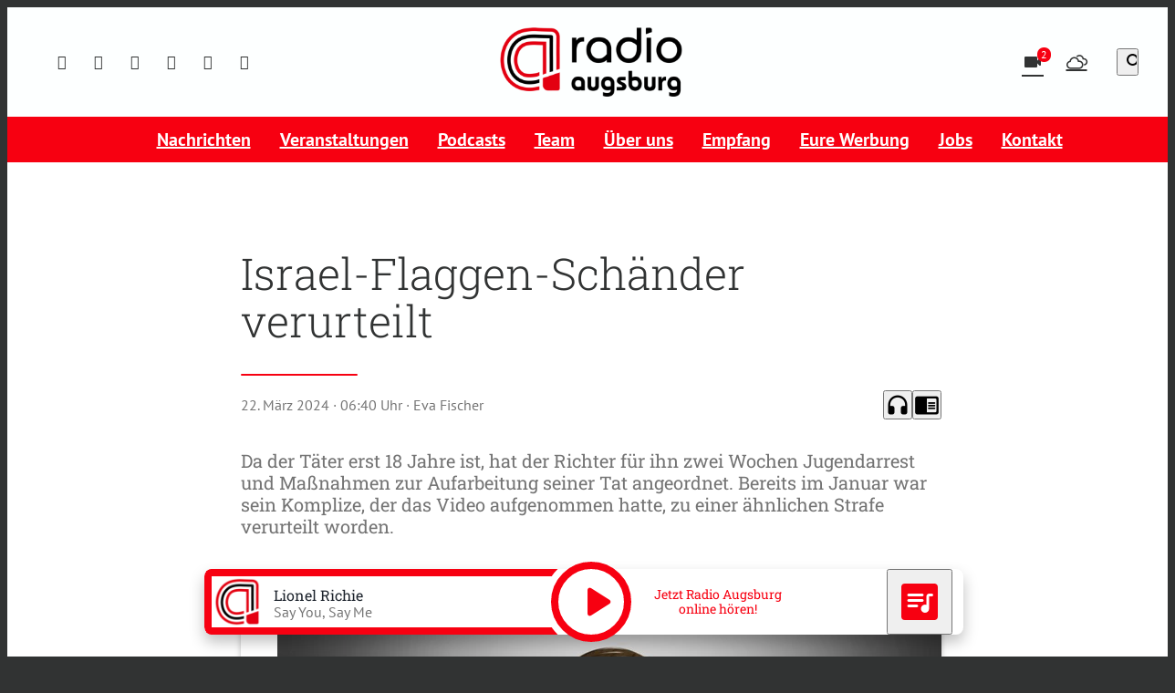

--- FILE ---
content_type: application/javascript; charset=utf-8
request_url: https://www.radio-augsburg.de/wp-content/themes/cmms-theme-radio_augsburg/assets/dist/1.33/ThirdPartyDelivery.js
body_size: 782
content:
import{_ as a}from"./app.js";import"./swiper.js";function l(e){e.setAttribute("data-revive-w",window.innerWidth),e.setAttribute("data-revive-h",window.innerHeight)}function o(e,n=!0){const r=[].slice.call(e.querySelectorAll("ins"));if(console.debug("[revive] zones",r),!r.length)return;const s=[];r.forEach(i=>{l(i);const t=i.getAttribute("data-revive-id");s.indexOf(t)<0&&s.push(t)}),n&&window.reviveAsync&&s.forEach(i=>{try{window.reviveAsync[i].refresh()}catch(t){}})}const c={name:"SoylentThirdPartyDelivery",props:["element"],computed:{html:function(){return this.element.data.zone||""},elementClass(){if(!this.element)return"";const e=["element",this.element.type,this.element.subtype];return this.element.data.class&&e.push(this.element.data.class),e},neutralMarkup(){return"neutral_markup"in this.element.data?!!this.element.data.neutral_markup:!1},minHeightDesktop(){return"min_height_desktop"in this.element.data?this.element.data.min_height_desktop:0},minHeightMobile(){return"min_height_mobile"in this.element.data?this.element.data.min_height_mobile:0},isDisabled(){return"disable_zone"in this.element.data?!!this.element.data.disable_zone:!1},minHeight(){return this.innerWidth<1025?this.minHeightMobile:this.minHeightDesktop}},mounted(){this.isDisabled||(this.$refs.container.querySelectorAll("script").forEach(e=>{const n=document.createElement("script");e.src&&(n.src=e.src+"?"+Date.now()),e.async&&(n.async=e.async),e.innerText&&(n.innerText=e.innerText),(!window.reviveAsync||this.html.indexOf("asyncjs.php")<0)&&document.body.appendChild(n)}),o(this.$refs.container))}},d=window.Vue.normalizeClass,h=window.Vue.normalizeStyle,m=window.Vue.openBlock,u=window.Vue.createElementBlock,f=window.Vue.createCommentVNode,_=["innerHTML"];function p(e,n,r,s,i,t){return t.isDisabled?f("",!0):(m(),u("div",{key:0,ref:"container",class:d(t.elementClass),innerHTML:t.html,style:h("min-height:".concat(t.minHeight,"px"))},null,14,_))}const v=a(c,[["render",p]]);export{v as default};


--- FILE ---
content_type: application/javascript; charset=utf-8
request_url: https://www.radio-augsburg.de/wp-content/themes/cmms-theme-radio_augsburg/assets/dist/1.33/PostShortcut.js
body_size: 1715
content:
import{_ as w,u as k,j as p,s as V,S as D,f as T,C as j}from"./app.js";const v={name:"PostShortcutBase",props:["model"],computed:{excerpt(){return this.model.teaser&&this.model.teaser.length>0?this.model.teaser:this.model.excerpt},typeClass(){return"type-"+this.model.post_type},thumbnail(){return this.model.image?this.model.image:!1}}},$={name:"BookmarkButton",props:{bookmarkObject:{type:Object,required:!0,default:function(){return{type:null,id:null}}},tag:{type:String,default:"span"},classes:{type:String,default:""}},computed:{isAuth(){return k().has(p)?this.$store.getters["sso/auth"]:!0},profilePageUrl(){return"profile_page"in window.soylent_settings?window.soylent_settings.profile_page:null},bookmarked(){return k().has(p)?this.$store.getters["BookmarksOnlineStore/isBookmarked"](this.bookmarkObject):this.$store.getters["bookmarks/isBookmarked"](this.bookmarkObject)}},methods:{bookmarkClick(s){k().has(p)?this.isAuth?(s.postType=s.type,this.bookmarked?this.$store.dispatch("BookmarksOnlineStore/removeBookmark",s):this.$store.dispatch("BookmarksOnlineStore/addBookmark",s)):window.location.href=this.profilePageUrl:this.$store.dispatch("bookmarks/toggleBookmark",s)}}},C=window.Vue.createElementVNode,P=window.Vue.withModifiers,E=window.Vue.normalizeClass,N=window.Vue.openBlock,O=window.Vue.createElementBlock,z=["title","aria-label"],A=C("span",{class:"iconSet"},"bookmark_border",-1),I=C("span",{class:"iconSet"},"bookmark",-1),L=[A,I];function R(s,i,t,y,f,e){return N(),O("button",{onClick:i[0]||(i[0]=P(B=>e.bookmarkClick(t.bookmarkObject),["stop","prevent"])),class:E(["bookmark__button",e.bookmarked?"--active":""]),title:e.bookmarked?"Von Merkliste entfernen":"Merken","aria-label":e.bookmarked?"Von Merkliste entfernen":"Zur Merkliste hinzufügen"},L,10,z)}const _=w($,[["render",R]]),q={name:"PostShortcutToolbar",components:{BookmarkButton:_},props:{metaDate:{type:String,default:null},metaTime:{type:String,default:null},metaDuration:{type:String,default:null},bookmarkObject:{type:Object,required:!0,default:null}},computed:{bookmarkButton(){return V.getByName("bookmarkButton",_)}}},h=window.Vue.toDisplayString,r=window.Vue.openBlock,c=window.Vue.createElementBlock,d=window.Vue.createCommentVNode,g=window.Vue.createElementVNode,U=window.Vue.resolveDynamicComponent,F=window.Vue.createBlock,Z={class:"post-shortcut__toolbar"},G={class:"post-shortcut__toolbar__meta"},H={class:"date"},J={key:0,class:"date__day"},K={key:1,class:"date__time"},Q={key:0,class:"duration"};function W(s,i,t,y,f,e){return r(),c("span",Z,[g("span",G,[g("span",H,[t.metaDate?(r(),c("span",J,h(t.metaDate),1)):d("",!0),t.metaTime?(r(),c("span",K,h(t.metaTime),1)):d("",!0)]),t.metaDuration?(r(),c("span",Q,h(t.metaDuration),1)):d("",!0)]),t.bookmarkObject?(r(),F(U(e.bookmarkButton),{key:0,"bookmark-object":t.bookmarkObject},null,8,["bookmark-object"])):d("",!0)])}const X=w(q,[["render",W]]),Y={name:"PostShortcut",extends:v,props:["post"],components:{SoylentLink:D,BookmarkButton:_,PostShortcutToolbar:X,CroppedText:T,CmmsResponsiveImage:j},computed:{excerpt(){return this.postModel.teaser&&this.postModel.teaser.length>0?this.postModel.teaser:this.postModel.excerpt},postTypeClass(){return"type-"+this.postModel.post_type},postThumbnail(){return this.postModel.image?this.postModel.image:!1},postDate(){return"".concat(this.postModel.date.d,". ").concat(this.postModel.date.m_short_txt," ").concat(this.postModel.date.y," ")},postDuration(){return this.postModel.duration?this.$filters.appendDurationPrefix(this.postModel.duration):null},postModel(){return this.model?this.model:this.post},hasBookmarks(){return"bookmark_object"in this.post},bookmarkButton(){return V.getByName("bookmarkButton",_)}}},m=window.Vue.resolveComponent,a=window.Vue.openBlock,l=window.Vue.createBlock,n=window.Vue.createCommentVNode,o=window.Vue.createElementVNode,ee=window.Vue.resolveDynamicComponent,b=window.Vue.createElementBlock,u=window.Vue.toDisplayString,te=window.Vue.normalizeClass,oe=window.Vue.withCtx,se={class:"media-wrapper"},ae={class:"thumbnail"},ne=o("span",{class:"media-label"},[o("span",{class:"media-label__label"},[o("span",{class:"media-label__icon iconSet"})])],-1),re={class:"entry-wrapper"},le={class:"headline-wrapper"},ie={key:1,class:"zone-label"},ce={class:"meta"},de={class:"date"},me={class:"date__day"},ue={class:"date__time"},_e={key:0,class:"duration"},ke={key:2,class:"title"};function pe(s,i,t,y,f,e){const B=m("CmmsResponsiveImage"),S=m("CroppedText"),M=m("PostShortcutToolbar"),x=m("SoylentLink");return a(),l(x,{url:e.postModel.url,class:te(["post-shortcut",e.postTypeClass])},{default:oe(()=>[o("span",se,[o("span",ae,[e.postThumbnail?(a(),l(B,{key:0,fill:!0,image:e.postThumbnail},null,8,["image"])):n("",!0)]),ne]),o("span",re,[o("span",le,[e.hasBookmarks?(a(),l(ee(e.bookmarkButton),{key:0,"bookmark-object":t.post.bookmark_object},null,8,["bookmark-object"])):n("",!0),e.postModel.show_ad_label?(a(),b("span",ie,"Anzeige")):n("",!0),o("span",ce,[o("span",de,[o("span",me,u(e.postDate),1),o("span",ue,u(e.postModel.date.time_txt),1)]),e.postModel.duration?(a(),b("span",_e,u(e.postDuration),1)):n("",!0)]),e.postModel.title?(a(),b("span",ke,u(e.postModel.title),1)):n("",!0)]),e.excerpt?(a(),l(S,{key:0,class:"excerpt",tag:"span",text:e.excerpt,lines:4},null,8,["text"])):n("",!0)]),e.hasBookmarks?(a(),l(M,{key:0,"bookmark-object":t.post.bookmark_object,"meta-time":e.postModel.date.time_txt,"meta-date":e.postDate,"meta-duration":e.postDuration},null,8,["bookmark-object","meta-time","meta-date","meta-duration"])):n("",!0)]),_:1},8,["url","class"])}const be=w(Y,[["render",pe]]);export{be as P};


--- FILE ---
content_type: application/javascript; charset=utf-8
request_url: https://www.radio-augsburg.de/wp-content/themes/cmms-theme-radio_augsburg/assets/dist/1.33/app.js
body_size: 80947
content:
var Xd=Object.defineProperty;var eu=(e,t,n)=>t in e?Xd(e,t,{enumerable:!0,configurable:!0,writable:!0,value:n}):e[t]=n;var de=(e,t,n)=>(eu(e,typeof t!="symbol"?t+"":t,n),n),Ts=(e,t,n)=>{if(!t.has(e))throw TypeError("Cannot "+n)};var p=(e,t,n)=>(Ts(e,t,"read from private field"),n?n.call(e):t.get(e)),A=(e,t,n)=>{if(t.has(e))throw TypeError("Cannot add the same private member more than once");t instanceof WeakSet?t.add(e):t.set(e,n)},te=(e,t,n,o)=>(Ts(e,t,"write to private field"),o?o.call(e,n):t.set(e,n),n);var yi=(e,t,n,o)=>({set _(r){te(e,t,r,n)},get _(){return p(e,t,o)}}),H=(e,t,n)=>(Ts(e,t,"access private method"),n);import{d as tu,S as nu,N as ou,P as su,A as ru,f as iu,K as au,a as lu}from"./swiper.js";function n$(){import.meta.url,import("_").catch(()=>1);async function*e(){}}const cu="modulepreload",du=function(e){return"/wp-content/themes/cmms-theme-radio_augsburg/assets/dist/1.33/"+e},vi={},z=function(t,n,o){if(!n||n.length===0)return t();const r=document.getElementsByTagName("link");return Promise.all(n.map(s=>{if(s=du(s),s in vi)return;vi[s]=!0;const i=s.endsWith(".css"),a=i?'[rel="stylesheet"]':"";if(!!o)for(let d=r.length-1;d>=0;d--){const u=r[d];if(u.href===s&&(!i||u.rel==="stylesheet"))return}else if(document.querySelector('link[href="'.concat(s,'"]').concat(a)))return;const c=document.createElement("link");if(c.rel=i?"stylesheet":cu,i||(c.as="script",c.crossOrigin=""),c.href=s,document.head.appendChild(c),i)return new Promise((d,u)=>{c.addEventListener("load",d),c.addEventListener("error",()=>u(new Error("Unable to preload CSS for ".concat(s))))})})).then(()=>t()).catch(s=>{const i=new Event("vite:preloadError",{cancelable:!0});if(i.payload=s,window.dispatchEvent(i),!i.defaultPrevented)throw s})};function uu(){return ac().__VUE_DEVTOOLS_GLOBAL_HOOK__}function ac(){return typeof navigator<"u"&&typeof window<"u"?window:typeof global<"u"?global:{}}const pu=typeof Proxy=="function",hu="devtools-plugin:setup",_u="plugin:settings:set";let Lt,Mr;function mu(){var e;return Lt!==void 0||(typeof window<"u"&&window.performance?(Lt=!0,Mr=window.performance):typeof global<"u"&&(!((e=global.perf_hooks)===null||e===void 0)&&e.performance)?(Lt=!0,Mr=global.perf_hooks.performance):Lt=!1),Lt}function fu(){return mu()?Mr.now():Date.now()}class wu{constructor(t,n){this.target=null,this.targetQueue=[],this.onQueue=[],this.plugin=t,this.hook=n;const o={};if(t.settings)for(const i in t.settings){const a=t.settings[i];o[i]=a.defaultValue}const r="__vue-devtools-plugin-settings__".concat(t.id);let s=Object.assign({},o);try{const i=localStorage.getItem(r),a=JSON.parse(i);Object.assign(s,a)}catch(i){}this.fallbacks={getSettings(){return s},setSettings(i){try{localStorage.setItem(r,JSON.stringify(i))}catch(a){}s=i},now(){return fu()}},n&&n.on(_u,(i,a)=>{i===this.plugin.id&&this.fallbacks.setSettings(a)}),this.proxiedOn=new Proxy({},{get:(i,a)=>this.target?this.target.on[a]:(...l)=>{this.onQueue.push({method:a,args:l})}}),this.proxiedTarget=new Proxy({},{get:(i,a)=>this.target?this.target[a]:a==="on"?this.proxiedOn:Object.keys(this.fallbacks).includes(a)?(...l)=>(this.targetQueue.push({method:a,args:l,resolve:()=>{}}),this.fallbacks[a](...l)):(...l)=>new Promise(c=>{this.targetQueue.push({method:a,args:l,resolve:c})})})}async setRealTarget(t){this.target=t;for(const n of this.onQueue)this.target.on[n.method](...n.args);for(const n of this.targetQueue)n.resolve(await this.target[n.method](...n.args))}}function gu(e,t){const n=e,o=ac(),r=uu(),s=pu&&n.enableEarlyProxy;if(r&&(o.__VUE_DEVTOOLS_PLUGIN_API_AVAILABLE__||!s))r.emit(hu,e,t);else{const i=s?new wu(n,r):null;(o.__VUE_DEVTOOLS_PLUGINS__=o.__VUE_DEVTOOLS_PLUGINS__||[]).push({pluginDescriptor:n,setupFn:t,proxy:i}),i&&t(i.proxiedTarget)}}/*!
 * vuex v4.0.2
 * (c) 2021 Evan You
 * @license MIT
 */const yu=window.Vue.inject,vu=window.Vue.reactive,lc=window.Vue.watch;var cc="store";function dc(e){return e===void 0&&(e=null),yu(e!==null?e:cc)}function wn(e,t){Object.keys(e).forEach(function(n){return t(e[n],n)})}function uc(e){return e!==null&&typeof e=="object"}function bu(e){return e&&typeof e.then=="function"}function Eu(e,t){return function(){return e(t)}}function pc(e,t,n){return t.indexOf(e)<0&&(n&&n.prepend?t.unshift(e):t.push(e)),function(){var o=t.indexOf(e);o>-1&&t.splice(o,1)}}function hc(e,t){e._actions=Object.create(null),e._mutations=Object.create(null),e._wrappedGetters=Object.create(null),e._modulesNamespaceMap=Object.create(null);var n=e.state;Ss(e,n,[],e._modules.root,!0),ai(e,n,t)}function ai(e,t,n){var o=e._state;e.getters={},e._makeLocalGettersCache=Object.create(null);var r=e._wrappedGetters,s={};wn(r,function(i,a){s[a]=Eu(i,e),Object.defineProperty(e.getters,a,{get:function(){return s[a]()},enumerable:!0})}),e._state=vu({data:t}),e.strict&&Vu(e),o&&n&&e._withCommit(function(){o.data=null})}function Ss(e,t,n,o,r){var s=!n.length,i=e._modules.getNamespace(n);if(o.namespaced&&(e._modulesNamespaceMap[i],e._modulesNamespaceMap[i]=o),!s&&!r){var a=li(t,n.slice(0,-1)),l=n[n.length-1];e._withCommit(function(){a[l]=o.state})}var c=o.context=ku(e,i,n);o.forEachMutation(function(d,u){var _=i+u;Su(e,_,d,c)}),o.forEachAction(function(d,u){var _=d.root?u:i+u,f=d.handler||d;Cu(e,_,f,c)}),o.forEachGetter(function(d,u){var _=i+u;Au(e,_,d,c)}),o.forEachChild(function(d,u){Ss(e,t,n.concat(u),d,r)})}function ku(e,t,n){var o=t==="",r={dispatch:o?e.dispatch:function(s,i,a){var l=Ko(s,i,a),c=l.payload,d=l.options,u=l.type;return(!d||!d.root)&&(u=t+u),e.dispatch(u,c)},commit:o?e.commit:function(s,i,a){var l=Ko(s,i,a),c=l.payload,d=l.options,u=l.type;(!d||!d.root)&&(u=t+u),e.commit(u,c,d)}};return Object.defineProperties(r,{getters:{get:o?function(){return e.getters}:function(){return _c(e,t)}},state:{get:function(){return li(e.state,n)}}}),r}function _c(e,t){if(!e._makeLocalGettersCache[t]){var n={},o=t.length;Object.keys(e.getters).forEach(function(r){if(r.slice(0,o)===t){var s=r.slice(o);Object.defineProperty(n,s,{get:function(){return e.getters[r]},enumerable:!0})}}),e._makeLocalGettersCache[t]=n}return e._makeLocalGettersCache[t]}function Su(e,t,n,o){var r=e._mutations[t]||(e._mutations[t]=[]);r.push(function(i){n.call(e,o.state,i)})}function Cu(e,t,n,o){var r=e._actions[t]||(e._actions[t]=[]);r.push(function(i){var a=n.call(e,{dispatch:o.dispatch,commit:o.commit,getters:o.getters,state:o.state,rootGetters:e.getters,rootState:e.state},i);return bu(a)||(a=Promise.resolve(a)),e._devtoolHook?a.catch(function(l){throw e._devtoolHook.emit("vuex:error",l),l}):a})}function Au(e,t,n,o){e._wrappedGetters[t]||(e._wrappedGetters[t]=function(s){return n(o.state,o.getters,s.state,s.getters)})}function Vu(e){lc(function(){return e._state.data},function(){},{deep:!0,flush:"sync"})}function li(e,t){return t.reduce(function(n,o){return n[o]},e)}function Ko(e,t,n){return uc(e)&&e.type&&(n=t,t=e,e=e.type),{type:e,payload:t,options:n}}var Pu="vuex bindings",bi="vuex:mutations",Ds="vuex:actions",Mt="vuex",$u=0;function Tu(e,t){gu({id:"org.vuejs.vuex",app:e,label:"Vuex",homepage:"https://next.vuex.vuejs.org/",logo:"https://vuejs.org/images/icons/favicon-96x96.png",packageName:"vuex",componentStateTypes:[Pu]},function(n){n.addTimelineLayer({id:bi,label:"Vuex Mutations",color:Ei}),n.addTimelineLayer({id:Ds,label:"Vuex Actions",color:Ei}),n.addInspector({id:Mt,label:"Vuex",icon:"storage",treeFilterPlaceholder:"Filter stores..."}),n.on.getInspectorTree(function(o){if(o.app===e&&o.inspectorId===Mt)if(o.filter){var r=[];gc(r,t._modules.root,o.filter,""),o.rootNodes=r}else o.rootNodes=[wc(t._modules.root,"")]}),n.on.getInspectorState(function(o){if(o.app===e&&o.inspectorId===Mt){var r=o.nodeId;_c(t,r),o.state=Bu(Ru(t._modules,r),r==="root"?t.getters:t._makeLocalGettersCache,r)}}),n.on.editInspectorState(function(o){if(o.app===e&&o.inspectorId===Mt){var r=o.nodeId,s=o.path;r!=="root"&&(s=r.split("/").filter(Boolean).concat(s)),t._withCommit(function(){o.set(t._state.data,s,o.state.value)})}}),t.subscribe(function(o,r){var s={};o.payload&&(s.payload=o.payload),s.state=r,n.notifyComponentUpdate(),n.sendInspectorTree(Mt),n.sendInspectorState(Mt),n.addTimelineEvent({layerId:bi,event:{time:Date.now(),title:o.type,data:s}})}),t.subscribeAction({before:function(o,r){var s={};o.payload&&(s.payload=o.payload),o._id=$u++,o._time=Date.now(),s.state=r,n.addTimelineEvent({layerId:Ds,event:{time:o._time,title:o.type,groupId:o._id,subtitle:"start",data:s}})},after:function(o,r){var s={},i=Date.now()-o._time;s.duration={_custom:{type:"duration",display:i+"ms",tooltip:"Action duration",value:i}},o.payload&&(s.payload=o.payload),s.state=r,n.addTimelineEvent({layerId:Ds,event:{time:Date.now(),title:o.type,groupId:o._id,subtitle:"end",data:s}})}})})}var Ei=8702998,Du=6710886,Ou=16777215,mc={label:"namespaced",textColor:Ou,backgroundColor:Du};function fc(e){return e&&e!=="root"?e.split("/").slice(-2,-1)[0]:"Root"}function wc(e,t){return{id:t||"root",label:fc(t),tags:e.namespaced?[mc]:[],children:Object.keys(e._children).map(function(n){return wc(e._children[n],t+n+"/")})}}function gc(e,t,n,o){o.includes(n)&&e.push({id:o||"root",label:o.endsWith("/")?o.slice(0,o.length-1):o||"Root",tags:t.namespaced?[mc]:[]}),Object.keys(t._children).forEach(function(r){gc(e,t._children[r],n,o+r+"/")})}function Bu(e,t,n){t=n==="root"?t:t[n];var o=Object.keys(t),r={state:Object.keys(e.state).map(function(i){return{key:i,editable:!0,value:e.state[i]}})};if(o.length){var s=Nu(t);r.getters=Object.keys(s).map(function(i){return{key:i.endsWith("/")?fc(i):i,editable:!1,value:zr(function(){return s[i]})}})}return r}function Nu(e){var t={};return Object.keys(e).forEach(function(n){var o=n.split("/");if(o.length>1){var r=t,s=o.pop();o.forEach(function(i){r[i]||(r[i]={_custom:{value:{},display:i,tooltip:"Module",abstract:!0}}),r=r[i]._custom.value}),r[s]=zr(function(){return e[n]})}else t[n]=zr(function(){return e[n]})}),t}function Ru(e,t){var n=t.split("/").filter(function(o){return o});return n.reduce(function(o,r,s){var i=o[r];if(!i)throw new Error('Missing module "'+r+'" for path "'+t+'".');return s===n.length-1?i:i._children},t==="root"?e:e.root._children)}function zr(e){try{return e()}catch(t){return t}}var Re=function(t,n){this.runtime=n,this._children=Object.create(null),this._rawModule=t;var o=t.state;this.state=(typeof o=="function"?o():o)||{}},yc={namespaced:{configurable:!0}};yc.namespaced.get=function(){return!!this._rawModule.namespaced};Re.prototype.addChild=function(t,n){this._children[t]=n};Re.prototype.removeChild=function(t){delete this._children[t]};Re.prototype.getChild=function(t){return this._children[t]};Re.prototype.hasChild=function(t){return t in this._children};Re.prototype.update=function(t){this._rawModule.namespaced=t.namespaced,t.actions&&(this._rawModule.actions=t.actions),t.mutations&&(this._rawModule.mutations=t.mutations),t.getters&&(this._rawModule.getters=t.getters)};Re.prototype.forEachChild=function(t){wn(this._children,t)};Re.prototype.forEachGetter=function(t){this._rawModule.getters&&wn(this._rawModule.getters,t)};Re.prototype.forEachAction=function(t){this._rawModule.actions&&wn(this._rawModule.actions,t)};Re.prototype.forEachMutation=function(t){this._rawModule.mutations&&wn(this._rawModule.mutations,t)};Object.defineProperties(Re.prototype,yc);var It=function(t){this.register([],t,!1)};It.prototype.get=function(t){return t.reduce(function(n,o){return n.getChild(o)},this.root)};It.prototype.getNamespace=function(t){var n=this.root;return t.reduce(function(o,r){return n=n.getChild(r),o+(n.namespaced?r+"/":"")},"")};It.prototype.update=function(t){vc([],this.root,t)};It.prototype.register=function(t,n,o){var r=this;o===void 0&&(o=!0);var s=new Re(n,o);if(t.length===0)this.root=s;else{var i=this.get(t.slice(0,-1));i.addChild(t[t.length-1],s)}n.modules&&wn(n.modules,function(a,l){r.register(t.concat(l),a,o)})};It.prototype.unregister=function(t){var n=this.get(t.slice(0,-1)),o=t[t.length-1],r=n.getChild(o);r&&r.runtime&&n.removeChild(o)};It.prototype.isRegistered=function(t){var n=this.get(t.slice(0,-1)),o=t[t.length-1];return n?n.hasChild(o):!1};function vc(e,t,n){if(t.update(n),n.modules)for(var o in n.modules){if(!t.getChild(o))return;vc(e.concat(o),t.getChild(o),n.modules[o])}}function xu(e){return new we(e)}var we=function(t){var n=this;t===void 0&&(t={});var o=t.plugins;o===void 0&&(o=[]);var r=t.strict;r===void 0&&(r=!1);var s=t.devtools;this._committing=!1,this._actions=Object.create(null),this._actionSubscribers=[],this._mutations=Object.create(null),this._wrappedGetters=Object.create(null),this._modules=new It(t),this._modulesNamespaceMap=Object.create(null),this._subscribers=[],this._makeLocalGettersCache=Object.create(null),this._devtools=s;var i=this,a=this,l=a.dispatch,c=a.commit;this.dispatch=function(_,f){return l.call(i,_,f)},this.commit=function(_,f,k){return c.call(i,_,f,k)},this.strict=r;var d=this._modules.root.state;Ss(this,d,[],this._modules.root),ai(this,d),o.forEach(function(u){return u(n)})},ci={state:{configurable:!0}};we.prototype.install=function(t,n){t.provide(n||cc,this),t.config.globalProperties.$store=this;var o=this._devtools!==void 0?this._devtools:!1;o&&Tu(t,this)};ci.state.get=function(){return this._state.data};ci.state.set=function(e){};we.prototype.commit=function(t,n,o){var r=this,s=Ko(t,n,o),i=s.type,a=s.payload,l={type:i,payload:a},c=this._mutations[i];c&&(this._withCommit(function(){c.forEach(function(u){u(a)})}),this._subscribers.slice().forEach(function(d){return d(l,r.state)}))};we.prototype.dispatch=function(t,n){var o=this,r=Ko(t,n),s=r.type,i=r.payload,a={type:s,payload:i},l=this._actions[s];if(l){try{this._actionSubscribers.slice().filter(function(d){return d.before}).forEach(function(d){return d.before(a,o.state)})}catch(d){}var c=l.length>1?Promise.all(l.map(function(d){return d(i)})):l[0](i);return new Promise(function(d,u){c.then(function(_){try{o._actionSubscribers.filter(function(f){return f.after}).forEach(function(f){return f.after(a,o.state)})}catch(f){}d(_)},function(_){try{o._actionSubscribers.filter(function(f){return f.error}).forEach(function(f){return f.error(a,o.state,_)})}catch(f){}u(_)})})}};we.prototype.subscribe=function(t,n){return pc(t,this._subscribers,n)};we.prototype.subscribeAction=function(t,n){var o=typeof t=="function"?{before:t}:t;return pc(o,this._actionSubscribers,n)};we.prototype.watch=function(t,n,o){var r=this;return lc(function(){return t(r.state,r.getters)},n,Object.assign({},o))};we.prototype.replaceState=function(t){var n=this;this._withCommit(function(){n._state.data=t})};we.prototype.registerModule=function(t,n,o){o===void 0&&(o={}),typeof t=="string"&&(t=[t]),this._modules.register(t,n),Ss(this,this.state,t,this._modules.get(t),o.preserveState),ai(this,this.state)};we.prototype.unregisterModule=function(t){var n=this;typeof t=="string"&&(t=[t]),this._modules.unregister(t),this._withCommit(function(){var o=li(n.state,t.slice(0,-1));delete o[t[t.length-1]]}),hc(this)};we.prototype.hasModule=function(t){return typeof t=="string"&&(t=[t]),this._modules.isRegistered(t)};we.prototype.hotUpdate=function(t){this._modules.update(t),hc(this,!0)};we.prototype._withCommit=function(t){var n=this._committing;this._committing=!0,t(),this._committing=n};Object.defineProperties(we.prototype,ci);var Ve=Ec(function(e,t){var n={};return bc(t).forEach(function(o){var r=o.key,s=o.val;s=e+s,n[r]=function(){if(!(e&&!kc(this.$store,"mapGetters",e)))return this.$store.getters[s]},n[r].vuex=!0}),n}),it=Ec(function(e,t){var n={};return bc(t).forEach(function(o){var r=o.key,s=o.val;n[r]=function(){for(var a=[],l=arguments.length;l--;)a[l]=arguments[l];var c=this.$store.dispatch;if(e){var d=kc(this.$store,"mapActions",e);if(!d)return;c=d.context.dispatch}return typeof s=="function"?s.apply(this,[c].concat(a)):c.apply(this.$store,[s].concat(a))}}),n});function bc(e){return Iu(e)?Array.isArray(e)?e.map(function(t){return{key:t,val:t}}):Object.keys(e).map(function(t){return{key:t,val:e[t]}}):[]}function Iu(e){return Array.isArray(e)||uc(e)}function Ec(e){return function(t,n){return typeof t!="string"?(n=t,t=""):t.charAt(t.length-1)!=="/"&&(t+="/"),e(t,n)}}function kc(e,t,n){var o=e._modulesNamespaceMap[n];return o}const st=function e(t){function n(r,s,i){var a,l={};if(Array.isArray(r))return r.concat(s);for(a in r)l[i?a.toLowerCase():a]=r[a];for(a in s){var c=i?a.toLowerCase():a,d=s[a];l[c]=c in l&&typeof d=="object"?n(l[c],d,c=="headers"):d}return l}function o(r,s,i,a,l){var c=typeof r!="string"?(s=r).url:r,d={config:s},u=n(t,s),_={};a=a||u.data,(u.transformRequest||[]).map(function(f){a=f(a,u.headers)||a}),u.auth&&(_.authorization=u.auth),a&&typeof a=="object"&&typeof a.append!="function"&&typeof a.text!="function"&&(a=JSON.stringify(a),_["content-type"]="application/json");try{_[u.xsrfHeaderName]=decodeURIComponent(document.cookie.match(RegExp("(^|; )"+u.xsrfCookieName+"=([^;]*)"))[2])}catch(f){}return u.baseURL&&(c=c.replace(/^(?!.*\/\/)\/?/,u.baseURL+"/")),u.params&&(c+=(~c.indexOf("?")?"&":"?")+(u.paramsSerializer?u.paramsSerializer(u.params):new URLSearchParams(u.params))),(u.fetch||fetch)(c,{method:(i||u.method||"get").toUpperCase(),body:a,headers:n(u.headers,_,!0),credentials:u.withCredentials?"include":l}).then(function(f){for(var k in f)typeof f[k]!="function"&&(d[k]=f[k]);return u.responseType=="stream"?(d.data=f.body,d):f[u.responseType||"text"]().then(function(b){d.data=b,d.data=JSON.parse(b)}).catch(Object).then(function(){return(u.validateStatus?u.validateStatus(f.status):f.ok)?d:Promise.reject(d)})})}return t=t||{},o.request=o,o.get=function(r,s){return o(r,s,"get")},o.delete=function(r,s){return o(r,s,"delete")},o.head=function(r,s){return o(r,s,"head")},o.options=function(r,s){return o(r,s,"options")},o.post=function(r,s,i){return o(r,i,"post",s)},o.put=function(r,s,i){return o(r,i,"put",s)},o.patch=function(r,s,i){return o(r,i,"patch",s)},o.all=Promise.all.bind(Promise),o.spread=function(r){return r.apply.bind(r,r)},o.CancelToken=typeof AbortController=="function"?AbortController:Object,o.defaults=t,o.create=e,o}(),jr="soylent_component_data_",Lu={state:{headerHeight:64,loading:!1,menuOpen:!1,subMenuOpen:!1,pageData:{},pageDebugData:null,pageTemplate:null,scrollOffset:{x:0,y:0},categoryModalOpen:!1,searchOpen:!1,currentData:{},hasFavorites:!1,componentData:{},loadedScripts:[],renderedFullPage:!1},mutations:{SET_HAS_FAVORITES(e,t){e.hasFavorites=!1},CLOSE_CATEGORY_MODAL(e){e.categoryModalOpen=!1},CLOSE_MENU(e){e.menuOpen=!1},CLOSE_SUB_MENU(e){e.subMenuOpen=!1},CLOSE_SEARCH(e){e.searchOpen=!1},SET_LOADING(e,t){e.loading=t},SET_CURRENT_DATA(e,t){e.currentData=t},SET_PAGE_DATA(e,t){e.pageData=t},SET_PAGE_DEBUG_DATA(e,t){e.pageDebugData=t},SET_PAGE_TEMPLATE(e,t){e.pageTemplate=t},SET_SCROLL_OFFSET(e,t){e.scrollOffset=t},SET_HEADER_HEIGHT(e,t){e.headerHeight=t},SET_SUB_MENU_OPEN(e,t){e.subMenuOpen=t},TOGGLE_CATEGORY_MODAL(e){e.categoryModalOpen=!e.categoryModalOpen},TOGGLE_MENU(e){e.menuOpen=!e.menuOpen},TOGGLE_SEARCH(e){e.searchOpen=!e.searchOpen},SET_SCRIPT_LOADED(e,t){e.loadedScripts.includes(t)||e.loadedScripts.push(t)},UPDATE_COMPONENT_DATA(e,t){!1 in t||("persistent"in t&&t.persistent===!0&&window.localStorage.setItem(jr+t.key,JSON.stringify(t.value)),e.componentData[t.key]=t.value)},SET_RENDERED_FULL_PAGE(e,t){e.renderedFullPage=t}},getters:{hasFavorites(e){return e.hasFaorites},currentData(e){return e.currentData},headerHeight(e){return e.headerHeight},isLoading(e){return e.loading},isCategoryModalOpen(e){return e.categoryModalOpen},isMenuOpen(e){return e.menuOpen},isSubMenuOpen(e){return e.subMenuOpen},isSearchOpen(e){return e.searchOpen},pageData(e){return e.pageData},pageDebugData(e){return e.pageDebugData},pageTemplate(e){return e.pageTemplate},scrollOffset(e){return e.scrollOffset},isScriptLoaded:e=>t=>e.loadedScripts.includes(t),componentData(e){return e.componentData},renderedFullPage(e){return e.renderedFullPage}},actions:{setHasFavorites(e){context.commit("SET_HAS_FAVORITES",e)},closeCategoryModal(e){e.commit("CLOSE_CATEGORY_MODAL")},closeMenu(e){e.commit("CLOSE_MENU")},closeSubMenu(e){e.commit("CLOSE_SUB_MENU")},closeSearch(e){e.commit("CLOSE_SEARCH")},setHeaderHeight(e,t){e.commit("SET_HEADER_HEIGHT",t)},setLoading(e,t){e.commit("SET_LOADING",!!t)},getCurrentData(e){st.get("/cache/soylent/current_data.json").then(t=>{const n=t.data;e.commit("SET_CURRENT_DATA",n)}).catch(t=>{if(!t.response){console.debug(t);return}console.debug(t.response)})},setPageData(e,t){e.commit("SET_PAGE_DATA",t)},setPageDebugData(e,t){e.commit("SET_PAGE_DEBUG_DATA",t)},setPageTemplate(e,t){e.commit("SET_PAGE_TEMPLATE",t)},setScrollOffset(e,t){e.commit("SET_SCROLL_OFFSET",t)},setScriptLoaded(e,t){e.commit("SET_SCRIPT_LOADED",t)},setSubMenuOpen(e){e.commit("SET_SUB_MENU_OPEN",!0)},toggleCategoryModal(e){e.commit("TOGGLE_CATEGORY_MODAL")},toggleMenu(e){e.commit("TOGGLE_MENU")},toggleSearch(e){e.commit("TOGGLE_SEARCH")},setComponentData(e,t){e.commit("UPDATE_COMPONENT_DATA",t)},setRenderedFullPage(e,t){e.commit("SET_RENDERED_FULL_PAGE",t)}}};let Mu=!1,zu=null;const ju={state:{modalVisible:Mu,modalType:zu},mutations:{SET_MODAL_VISIBLE(e,t){e.modalVisible=t},SET_MODAL_TYPE(e,t){e.modalType=t}},getters:{modalVisible(e){return e.modalVisible},modalType(e){return e.modalType}},actions:{setModalVisible(e,t){e.commit("SET_MODAL_VISIBLE",t)},setModalType(e,t){e.commit("SET_MODAL_TYPE",t)}}},Sc="SHOW_READER",Cc="HIDE_READER",Ac="SHOW_READER_AUTOPLAY",Vc="SET_READER_AUTOPLAY",Hu={[Sc](e){return e.show=!0,!0},[Ac](e){return e.show=!0,e.autoplay=!0,!0},[Vc](e,t){return e.autoplay=t,!0},[Cc](e,t){return e.show=!1,e.autoplay=!1,!0}},Uu={show:e=>e.show,autoplay:e=>e.autoplay},Fu={showReader:function({commit:e},t){return e(Sc,t)},showReaderAutoplay:function({commit:e},t){return e(Ac,t)},setReaderAutoplay:function({commit:e},t){return e(Vc,t)},hideReader:function({commit:e},t){return e(Cc,t)}},Yu={state:{show:!1,autoplay:!1},namespaced:!0,mutations:Hu,getters:Uu,actions:Fu},Gu={app:Lu,modal:ju,reader:Yu},x=xu({modules:Gu});window.soylentRegisterStoreModule=function(e,t){if(x.hasModule(e)){console.debug("[soylent] Cannot register store module [".concat(e,"] as it already exists"));return}x.registerModule(e,t)};Object.keys(window.localStorage).forEach(e=>{const t=new RegExp("^".concat(jr.replace(/\./g,"."),"(.+)$"),"i"),n=e.match(t);n&&x.dispatch("setComponentData",{key:n[1],value:JSON.parse(window.localStorage.getItem("".concat(jr).concat(n[1]))),persistant:!1})});const Pc="SET_PLAYER_DRAWER_OPEN",$c="SET_CHANNELS",Hr="SET_DEFAULT_CHANNEL_ID",Tc="SET_PODCAST_LIST",Dc="ADD_PODCAST_OBJECT",Oc="SET_PLAYER_STATE",Bc="SET_PLAYER_MODE",Ur="RESET_PLAYER_IDS",Fr="RESET_PLAYER_DURATION",Xt="SET_PLAYER_AUDIO_OBJECT",Yr="SET_PLAYER_PODCAST_OBJECT",jo="SET_PLAYER_CHANNEL_ID",Nc="SET_PLAYER_DURATION",Rc="SET_PLAYER_ELAPSED",xc="SET_LAST_CHANNEL_ID",Ic="SET_CURRENT_TRACK_SOURCE",Wu={[Pc](e,t){const n=document.body;t===!0?n.style.overflow="hidden":n.style.overflow="",e.playerDrawerOpen=t},[$c](e,t){e.channels=t},[Dc](e,t){e.podcasts["podcast_"+t.podcastId]=t.podcastData},[Oc](e,t){e.player.state=t},[Bc](e,t){e.player.mode=t},[Ur](e){e.player.audioObject=null,e.player.podcastObject=null,e.player.channelId=null},[Xt](e,t){e.player.audioObject=t},[Yr](e,t){e.player.podcastObject=t},[jo](e,t){e.player.channelId=t},[Hr](e,t){e.player.defaultChannelId=t},[Nc](e,t){e.player.duration=t},[Rc](e,t){e.player.elapsed=t},[Fr](e){e.player.duration=0,e.player.elapsed=0},[xc](e,t){e.player.lastChannelId=t},[Tc](e,t){e.player.podcastList=t},[Ic](e,t){e.player.currentTrackSource=t}},Ku={label:"",title:"",excerpt:""};class ki{constructor(t={}){const n=Object.assign({},Ku);for(const o in t)o in n&&(n[o]=t[o]);return n}}const qu={title:"",interpret:"",cover:null,time:null,id:null,duration:0,live:!1};class Os{constructor(t={}){const n=Object.assign({},qu);for(const o in t)o in n&&(n[o]=t[o]);return n}}const di=null,qo="PAUSED",wt="PLAYING",hn="BUFFERING",Lc="ERROR",le="AUDIO",X="PODCAST",he="CHANNEL",Qu="CHANNEL",Ju="canplay",Si="durationchange",Ci="ended",Ai="error",Vi="pause",Pi="play",$i="playing",Ti="progress",Di="timeupdate",Oi="stalled",Bi="waiting",Ni="seeking",sn="skip_next",Zu="skip_prev",Xu="player_filter__source_url";function Qo(e=0,t=":"){const n=new Date(e*1e3);let o=n.getUTCHours(),r=n.getUTCMinutes(),s=n.getSeconds(),i="";return o>0&&(i=o.toString().padStart(2,"0")+t),i+r.toString().padStart(2,"0")+t+s.toString().padStart(2,"0")}const We="soylent_settings"in window&&window.soylent_settings.app_mode||!1,ep={playerDrawerOpen:e=>e.playerDrawerOpen,defaultChannelId:e=>e.player.defaultChannelId,currentChannelId:e=>e.player.channelId||e.player.defaultChannelId,hasChannels:(e,t)=>t.channels.length>0||Object.keys(t.channels).length>0,channels:e=>e.channels,channelData:e=>t=>t in e.channels?e.channels[t]:null,currentChannelData:(e,t)=>t.currentChannelId in e.channels?e.channels[t.currentChannelId]:null,podcastData:e=>t=>"podcast_"+t in e.podcasts?e.podcasts["podcast_"+t]:null,podcastList:e=>e.player.podcastList,playerState:e=>e.player.state,playerMode:e=>e.player.mode,playerAudioObject:e=>e.player.audioObject,playerPodcastObject:e=>e.player.podcastObject,hasPodcasts:e=>e.player.podcastList.length>0,playerPodcastIndex:(e,t)=>{if(!t.playerPodcastObject)return 0;const n=t.playerAudioObject.post_id;return t.playerPodcastObject.episodes.findIndex(r=>r.post_id===n)},playerPodcastHasNext:(e,t)=>{if(!t.playerPodcastObject)return!1;const n=t.playerPodcastIndex-1;return!!t.playerPodcastObject.episodes[n]},playerPodcastHasPrev:(e,t)=>{if(!t.playerPodcastObject)return!1;const n=t.playerPodcastIndex+1;return!!t.playerPodcastObject.episodes[n]},playerChannelId:e=>e.player.channelId,playerDuration:e=>e.player.duration,playerDurationHuman:e=>Qo(e.player.duration),playerElapsed:e=>e.player.elapsed,playerElapsedHuman:e=>Qo(e.player.elapsed),playerElapsedPercent:e=>e.player.elapsed/e.player.duration*100,currentChannelTrack:(e,t)=>t.channelTrackById(t.currentChannelId),channelTrackById:(e,t)=>n=>{let o=n||t.currentChannelId,r=e.channels[o]&&"playlist"in e.channels[o]&&e.channels[o].playlist.length?e.channels[o].playlist[0]:null;return r&&(r=JSON.parse(JSON.stringify(r)),"cover"in r&&(r.cover=window.cmms_thumbs_base+"120x120c/".concat(r.cover))),new Os(r)},currentTrack:(e,t)=>{if(e.player.mode===le||e.player.mode===X){const o=e.player.audioObject?{title:e.player.audioObject.title||"",duration:e.player.audioObject.duration_seconds||0,id:e.player.audioObject.post_id||null}:{};return e.player.audioObject&&e.player.audioObject.image?o.cover="".concat(window.cmms_thumbs_base,"600x600c/").concat(e.player.audioObject.image.media_id,".webp"):e.player.mode===X&&e.player.podcastObject&&e.player.podcastObject.image&&(o.cover="".concat(window.cmms_thumbs_base,"600x600c/").concat(e.player.podcastObject.image.media_id,".webp")),We?e.player.mode===X&&e.player.podcastObject?o.interpret=e.player.podcastObject.title:o.interpret="":o.interpret="".concat(t.playerElapsedHuman," / ").concat(t.playerDurationHuman),new Os(o)}const n=Object.assign({live:!0},e.channels[t.currentChannelId]&&"playlist"in e.channels[t.currentChannelId]&&e.channels[t.currentChannelId].playlist.length?e.channels[t.currentChannelId].playlist[0]:{});return"cover"in n&&!n.cover.length&&n.cover_s3.length&&(n.cover=n.cover_s3),"cover"in n&&n.cover.substring(0,4)!=="http"&&(n.cover="".concat(window.cmms_thumbs_base,"600x600c/").concat(n.cover)),new Os(n)},currentPodcastTitle:(e,t)=>t.playerPodcastObject?t.playerPodcastObject.title:"",trackCover:(e,t)=>(n,o)=>{if(!t.channelData(o))return null;const r=t.channelData(o).playlist;return n in r&&r[n].cover!==void 0&&r[n].cover!=="undefined"?window.cmms_thumbs_base+"640x640c/".concat(r[n].cover):t.channelData(o).default_cover_id?window.cmms_thumbs_base+"640x640c/".concat(t.channelData(o).default_cover_id,".webp"):null},currentShow:(e,t)=>e.player.mode===X?new ki(e.player.podcastObject?{label:e.player.podcastObject.title||"",title:""}:null):new ki(e.channels[t.currentChannelId]&&"show"in e.channels[t.currentChannelId]?e.channels[t.currentChannelId].show:null),currentTrackSource:e=>e.currentTrackSource};class tp{constructor(){this.instance=("0000"+Math.round(Math.random()*1e3)).substring(-4),this.enabled=!1,this.payloadQueue=[],this.callbacks=[],window.ReactNativeWebView&&(window.wlBasePassPayload=this.dispatchPayload.bind(this),this.enabled=!0)}init(){this.sendPayload("launch")}sendPayload(t,n=!1){if(!this.enabled){this.payloadQueue.push(t),console.debug("[bridge] Queued payload",t);return}if(this.payloadQueue.length&&!n&&(this.payloadQueue.forEach(o=>this.sendPayload(o,!0)),this.payloadQueue=[]),t!==null){console.debug("[bridge] Send payload",t);try{t=JSON.stringify(t),window.ReactNativeWebView.postMessage(t)}catch(o){console.debug("[bridge] Could not send payload",o,t)}}}dispatchPayload(t){return console.debug("[bridge] Got payload",t),this.callbacks.forEach(n=>{const{cb:o,type:r}=n;if(!r.length||r===String(t.type))try{o(Object.assign({instance:this.instance},t))}catch(s){console.debug("[bridge] Could not fire callback",o,this.callbacks)}}),!0}onPayload(t,n=""){typeof t=="function"&&this.callbacks.push({cb:t,type:String(n)})}}const oe=new tp,np=window.Vue.ref;var Wn;class Mc{constructor({player:t,type:n}){A(this,Wn,np(!1));this.player=t,this.type=n,this.log("Loaded")}setReady(t){p(this,Wn).value=t}ready(){return p(this,Wn)}play(t){}pause(){}log(...t){}}Wn=new WeakMap;const op="automotivePlayerChannels",sp="automotivePlayerCurrentChannel",rp="automotiveSetChannel";var cs,zc,ds,jc,Kn,Gr;class ip extends Mc{constructor(n){super({player:n,type:"ReactNative"});A(this,cs);A(this,ds);A(this,Kn);oe.onPayload(H(this,cs,zc).bind(this),"event"),oe.sendPayload({type:"setupAudioPlayer"})}play(n){const o=x.getters["player/playerState"],r=x.getters["player/playerMode"],s=x.getters["player/currentTrackSource"];if(o===qo&&n===s&&(r===le||r===X)){oe.sendPayload({type:"resumeAudioPlayer"});return}const i=x.getters["player/currentTrack"].live,a={id:"default",url:n,title:x.getters["player/currentTrack"].title,artist:x.getters["player/currentTrack"].interpret,isLiveStream:i};if(x.getters["player/currentTrack"].cover&&(a.artwork=window.cmms_thumbs_base+"500x500/"+x.getters["player/currentTrack"].cover),i){const l=x.getters["player/currentChannelId"];a.metadataApi="".concat(document.location.origin,"/cache/playlists/").concat(l,"_5.json")}else a.duration=x.getters["player/currentTrack"].duration,this.player.setDuration(a.duration);oe.sendPayload({type:"setAudioPlayerTrack",track:a,autoplay:!0}),x.dispatch("player/setCurrentTrackSource",n),H(this,Kn,Gr).call(this,"buffering")}pause(){const n=x.getters["player/playerMode"];n===le||n===X?oe.sendPayload({type:"pauseAudioPlayer"}):oe.sendPayload({type:"stopAudioPlayer"})}seek(n){oe.sendPayload({type:"audioPlayerSeek",seconds:n})}}cs=new WeakSet,zc=function(n){const{eventType:o,data:r}=n;switch(o){case"audioPlayerReady":H(this,ds,jc).call(this);break;case"audioPlayerState":H(this,Kn,Gr).call(this,r);break;case"audioPlayerProgress":this.player.setElapsed(parseFloat(r)||0);break;case rp:x.dispatch("player/setPlayerChannelId",{channelId:parseInt(r.channelId,10),autoplay:!1}).then();break}},ds=new WeakSet,jc=function(){this.setReady(!0)},Kn=new WeakSet,Gr=function(n){switch(n==="stopped"&&this.player.getState()===hn&&(n="buffering"),n){case"playing":this.player.setState(wt);break;case"paused":this.player.setState(qo);break;case"ready":case"stopped":case"none":this.player.setState(di);break;case"buffering":this.player.setState(hn);break}};var ae,qn,Qn;class ap extends Mc{constructor(n){super({player:n,type:"HTML"});A(this,ae,null);A(this,qn,this.handleEvent.bind(this));A(this,Qn,[Ju,Si,Ci,Ai,Vi,Pi,$i,Ti,Di,Oi,Bi,Ni]);this.setReady(!0)}setup(n){te(this,ae,new Audio(n)),p(this,Qn).forEach(o=>p(this,ae).addEventListener(o,p(this,qn)))}destroy(){p(this,Qn).forEach(n=>p(this,ae).removeEventListener(n,p(this,qn))),p(this,ae).pause(),p(this,ae).removeAttribute("src"),p(this,ae).load(),te(this,ae,null),this.player.setState(qo)}play(n){(!p(this,ae)||p(this,ae).src!==n)&&(p(this,ae)&&this.destroy(),this.setup(n)),p(this,ae).play().catch(o=>{this.log("Could not play",o)})}pause(){p(this,ae).pause(),this.player.getMode()===he&&this.destroy()}seek(n){p(this,ae).currentTime=n}handleEvent(n){switch(n.type){case Pi:case Bi:case Oi:case Ni:this.player.setState(hn);break;case $i:this.player.setState(wt);break;case Vi:this.player.setState(qo);break;case Ci:this.player.setState(di),this.player.ended();break;case Ai:this.player.setState(Lc);break;case Si:this.player.setDuration(p(this,ae).duration);break;case Ti:case Di:this.player.setElapsed(p(this,ae).currentTime);break}}}ae=new WeakMap,qn=new WeakMap,Qn=new WeakMap;const Hc="EVENT_PLAY",Uc="EVENT_PAUSE",Fc="EVENT_DURATION",Yc="EVENT_PROGRESS",lp=2,cp={mode:null,channelId:null,channelLabel:null,audioId:null,podcastId:null,podcastLabel:null},Ri="Audio",dp="Podcast",up="Channel",co="Play",Bs="Pause";var $t,R,Tt,Jn,Zn,Kr,us,Gc,an,Ho,Dt,Rn,ps,Wc,hs,Kc;const nt=class nt{constructor(t){A(this,Zn);A(this,us);A(this,an);A(this,hs);A(this,$t,null);A(this,R,{});A(this,Tt,{0:!1,25:!1,50:!1,75:!1,100:!1});A(this,Jn,0);te(this,$t,t)}configure(t={}){const n=p(this,$t).getMode(),{audioObject:o,channelObject:r,podcastObject:s}=Object.assign({audioObject:null,channelObject:null,podcastObject:null},t);if(n===p(this,R).mode)switch(n){case he:if(r!==null&&r.post_id===p(this,R).channelId)return;break;case le:case X:if(o!==null&&o.post_id===p(this,R).audioId)return;break}H(this,hs,Kc).call(this),p(this,R).mode=n,o&&(p(this,R).audioId=o.post_id),r&&(p(this,R).channelId=r.channelId,p(this,R).channelLabel=r.data.label),s&&(p(this,R).podcastId=s.post_id,p(this,R).podcastLabel=s.title)}track(t){switch(t){case Hc:H(this,an,Ho).call(this,{action:co}),H(this,Zn,Kr).call(this,co);break;case Uc:H(this,an,Ho).call(this,{action:Bs}),H(this,Zn,Kr).call(this,Bs);break;case Fc:te(this,Jn,100/p(this,$t).getDuration()*lp);break;case Yc:H(this,us,Gc).call(this,p(this,$t).getElapsedPercent());break}}};$t=new WeakMap,R=new WeakMap,Tt=new WeakMap,Jn=new WeakMap,Zn=new WeakSet,Kr=function(t){let n={};p(this,R).mode===le||p(this,R).mode===X?n.media_id=p(this,R).audioId:p(this,R).mode===he&&("channelLabel"in p(this,R)&&(n.channel_name=p(this,R).channelLabel),n.channel_id=p(this,R).channelId),document.dispatchEvent(new CustomEvent("Player:".concat(t),{cancelable:!0,bubbles:!0,detail:n}))},us=new WeakSet,Gc=function(t=0){isNaN(t)&&(t=0),t>75&&(t+=p(this,Jn));let n=Math.floor(t/25)*25;H(this,an,Ho).call(this,{action:co,percentage:n})},an=new WeakSet,Ho=function(t){var n,o,r,s,i;if(t=Object.assign({action:null,percentage:0},t),!p(this,Tt)[t.percentage]){if(p(this,Tt)[t.percentage]=!0,p(this,R).mode===le||p(this,R).mode===X){const a=new FormData;a.append("media_id",p(this,R).audioId),a.append("percentage",t.percentage),st.post("/cmms-api-v2/media-tracking/",a)}if(t.percentage===0?((p(this,R).mode===le||p(this,R).mode===X)&&H(n=nt,Dt,Rn).call(n,["trackEvent",Ri,t.action,p(this,R).audioId]),p(this,R).mode===X&&H(o=nt,Dt,Rn).call(o,["trackEvent",dp,t.action,p(this,R).podcastId]),p(this,R).mode===he&&H(r=nt,Dt,Rn).call(r,["trackEvent",up,t.action,p(this,R).channelId])):(p(this,R).mode===le||p(this,R).mode===X)&&H(s=nt,Dt,Rn).call(s,["trackEvent",Ri,"".concat(t.action,"-").concat(t.percentage,"%"),p(this,R).audioId]),t.percentage===0||t.percentage===100){let a=null;if(t.percentage===100)a="complete";else switch(t.action){case co:a="start";break;case Bs:a="pause";break}let l="media",c={};switch(p(this,R).mode){case le:c.identifier=String(p(this,R).audioId),c.type="other-music-content";break;case X:c.identifier=String(p(this,R).podcastId),c.type="podcast",c["media-series-name"]=p(this,R).podcastLabel,c["media-series-episode"]=String(p(this,R).audioId);break;case he:l="stream",c.type="audio",c.identifier=String(p(this,R).channelId),a==="pause"&&(a="stop");break}a!==null&&H(i=nt,ps,Wc).call(i,"fix:".concat(l,":").concat(a),c)}}},Dt=new WeakSet,Rn=function(t=[]){try{window._paq.push(t)}catch(n){}},ps=new WeakSet,Wc=function(t="",n={}){try{window.Qyjs("tracking.track",t,n)}catch(o){}},hs=new WeakSet,Kc=function(){te(this,R,Object.assign({},cp)),Object.keys(p(this,Tt)).forEach(t=>{p(this,Tt)[t]=!1})},A(nt,Dt),A(nt,ps);let Wr=nt;var fe;class pp{constructor(){A(this,fe,{})}on(t,n,o={}){const{priority:r=10}=o;p(this,fe)[t]||(p(this,fe)[t]=[]),p(this,fe)[t]["p".concat(r)]||(p(this,fe)[t]["p".concat(r)]=[]),p(this,fe)[t]["p".concat(r)].push(n)}off(t,n,o={}){const{priority:r=10}=o;if(console.debug("[SoylentFilterProvider] Unsubscribing "+t),!p(this,fe)[t]||!p(this,fe)[t]["p".concat(r)])return;const s=p(this,fe)[t]["p".concat(r)].indexOf(n);s>=0?(p(this,fe)[t]["p".concat(r)].splice(s,1),console.debug("[SoylentFilterProvider] Callback removed ")):(console.debug("[SoylentFilterProvider] Callback not found "),console.debug(n))}filter(t,n,o={},...r){const{once:s=!1}=o;let i=0;if(!p(this,fe)[t])return n;const a=p(this,fe)[t];return Object.keys(a).sort((l,c)=>parseInt(l.substring(1),10)-parseInt(c.substring(1),10)).forEach(l=>{a[l].forEach(c=>{(s&&i<1||!s)&&(n=c(n,...r)),i++})}),n}}fe=new WeakMap;const Cs=new pp;var Oe;class hp{constructor(){A(this,Oe,{})}on(t,n){p(this,Oe)[t]||(p(this,Oe)[t]=[]),p(this,Oe)[t].push(n)}off(t,n){if(!p(this,Oe)[t])return;const o=p(this,Oe)[t].indexOf(n);o>=0&&p(this,Oe)[t].splice(o,1)}dispatch(t,...n){p(this,Oe)[t]&&p(this,Oe)[t].forEach(o=>o(...n))}}Oe=new WeakMap;const Rt=new hp,xi={NAV:"BASE_VIEW_NAV",HANDLE_RESPONSE:"BASE_VIEW_HANDLE_RESPONSE"},rn={ELEMENT_PROVIDER_READY:"ELEMENT_PROVIDER_READY",AFTER_CONSENT:"SOYLENT_AFTER_CONSENT",APP_MOUNT_READY:"APP_MOUNT_READY"},_p={AUDIO_ENDED:"PLAYER_AUDIO_ENDED"};var ft,Ye,ln,Uo;const on=class on{constructor(){A(this,ln);A(this,ft,null);A(this,Ye,null);H(this,ln,Uo).call(this,"Loaded"),te(this,ft,new(We?ip:ap)(this)),te(this,Ye,new Wr(this))}init(){H(this,ln,Uo).call(this,"Init")}ready(){return p(this,ft).ready()}play(){let t=null;if(this.getMode()===he){const n=x.getters["player/channelData"](x.getters["player/playerChannelId"]);if(!n)return;We&&"sources-app"in n?t=on.getSourceCandidate(n["sources-app"]):n.sources&&(t=on.getSourceCandidate(n.sources)),p(this,Ye).configure({channelObject:{channelId:x.getters["player/playerChannelId"],data:n}})}else{const n=x.getters["player/playerAudioObject"];n.sources&&(t=on.getSourceCandidate(n.sources));const o=x.getters["player/playerPodcastObject"];p(this,Ye).configure({audioObject:n,podcastObject:o})}H(this,ln,Uo).call(this,"Play source",t),p(this,ft).play(t),p(this,Ye).track(Hc)}pause(){p(this,ft).pause(),p(this,Ye).track(Uc)}seek(t){p(this,ft).seek(t)}ended(){Rt.dispatch(_p.AUDIO_ENDED),x.dispatch("player/audioObjectEnded")}toggle(){this.getState()===wt?this.pause():this.play()}setState(t){x.dispatch("player/setPlayerState",t).then()}getState(){return x.getters["player/playerState"]}getMode(){return x.getters["player/playerMode"]}getDuration(){return x.getters["player/playerDuration"]}setDuration(t){x.dispatch("player/setPlayerDuration",t).then(()=>{p(this,Ye).track(Fc)})}getElapsed(){return x.getters["player/playerElapsed"]}getElapsedPercent(){return x.getters["player/playerElapsedPercent"]}setElapsed(t){x.dispatch("player/setPlayerElapsed",t).then(()=>{p(this,Ye).track(Yc)})}static getSourceCandidate(t){let n=null;return t.constructor===Array&&(t=on.sourcesArrayToObject(t)),"aac"in t&&t.aac.length&&We&&(n=t.aac),n===null&&"mp4"in t&&t.mp4.length&&(n=t.mp4),n===null&&"mp3"in t&&t.mp3.length&&(n=t.mp3),n=Cs.filter(Xu,n),n}static sourcesArrayToObject(t){let n={};return t.forEach(o=>{if(!1 in o||!1 in o||!o.src.length)return;let r=null;switch(o.type){case"audio/mp3":r="mp3";break;case"audio/mp4":r="mp4";break;case"application/vnd.apple.mpegurl":r="hls";break}r&&(n[r]=o.src)}),n}};ft=new WeakMap,Ye=new WeakMap,ln=new WeakSet,Uo=function(...t){};let Jo=on;const Ae=new Jo,mp={setPlayerDrawerOpen:function({commit:e,getters:t},n){e(Pc,n)},setPlayerState:function({commit:e},t){e(Oc,t)},setPlayerMode:function({commit:e},t){e(Bc,t)},setPlayerAudioObject:async function({commit:e,dispatch:t,state:n},{audioObject:o,autoplay:r}){let s=null;n.player.channelId!==null&&n.player.state===wt&&n.player.mode===he&&(s=n.player.channelId,t("setLastChannelId",s)),(n.player.mode!==le||!n.player.audioObject||n.player.audioObject!==o)&&(await e(Ur),await e(Fr),await e(Xt,o),await t("setPlayerMode",le)),r&&Ae.play()},setPlayerPodcast:async function({commit:e,dispatch:t,state:n,getters:o},{podcastObject:r,audioObject:s,autoplay:i}){let a=!0;if(n.player.mode!==X||!n.player.audioObject||n.player.audioObject!==s||n.player.podcastObject!==r){await e(jo,null);let l=o.podcastData(r.post_id);l!==null?r=l:("model"in r&&(r=r.model),"api_url"in r&&(r=await t("loadPodcast",r.api_url))),await e(Yr,r),s?await e(Xt,s):r.episodes.length?await e(Xt,r.episodes[0]):a=!1,await t("setPlayerMode",X)}a&&i&&Ae.play()},audioObjectEnded({dispatch:e,state:t}){t.player.mode===X?e("playerPodcastSkip",sn):t.player.mode===le&&t.player.lastChannelId!==null&&e("setPlayerChannelId",{channelId:t.player.lastChannelId,autoplay:!0})},async playerPodcastSkip({dispatch:e,getters:t,commit:n},o=sn){if(t.playerPodcastObject){const r=t.playerPodcastIndex;let s=-1;o===sn?s=r-1:s=r+1;const i=t.playerPodcastObject.episodes;i[s]&&await e("setPlayerPodcast",{podcastObject:t.playerPodcastObject,audioObject:i[s],autoplay:!0})}},async setChannels({commit:e},t){if(await e($c,t),We){const n=[];Object.keys(t).forEach(o=>{var r,s,i;n.push({id:o,titleVariants:[t[o].label],image:{uri:window.cmms_thumbs_base+"320x/".concat(t[o].thumbnail_id,".jpg")},order:(r=t[o].order)!=null?r:0,src:Jo.getSourceCandidate((i=(s=t[o]["sources-app"])!=null?s:t[o].sources)!=null?i:{}),metadataApi:"".concat(document.location.origin,"/cache/playlists/").concat(o,"_5.json")})}),n.sort((o,r)=>o.order-r.order),n.forEach(o=>{delete o.order}),oe.sendPayload({type:op,channels:n})}},setPlayerDefaultChannelId:async function({commit:e},{channelId:t}){e(Hr,t)},setPlayerChannelId:async function({commit:e,dispatch:t},{channelId:n,autoplay:o}){t("setLastChannelId",null),await e(Ur),await e(jo,n),await t("setPlayerMode",he),We&&oe.sendPayload({type:sp,channel:n}),o&&Ae.play()},setPlayerDuration:function({commit:e},t){e(Nc,t)},setPlayerElapsed:function({commit:e},t){e(Rc,t)},async loadPodcast({commit:e,state:t,dispatch:n},o){return st.get(o).then(r=>{if(r.data.success===!0){const s=r.data.podcast,i=s.post_id;return e(Dc,{podcastId:i,podcastData:s}),s}}).catch(r=>{if(!r.response)return!1})},async loadPodcastList({commit:e}){st.get("/data/soylent/podcast_data_list.json").then(t=>{t.data.success===!0&&e(Tc,t.data.podcast_list)}).catch(t=>{if(!t.response)return console.debug(t),!1})},setLastChannelId({commit:e,state:t,dispatch:n},o){e(xc,o)},loadChannelData:function({commit:e,state:t,dispatch:n}){st.get("/cache/playlists/all-channels.json").then(o=>{const r=o.data;"channels"in window.soylent_settings.child_settings&&n("setChannels",r).then(()=>{const s=window.soylent_settings.child_settings.channels.default_channel_id;t.player.defaultChannelId||e(Hr,s),s&&!t.player.channelId&&t.player.mode===he&&n("setPlayerChannelId",{channelId:s})})}).catch(o=>{o.response||console.debug(o)})},async resetPlayer({commit:e,dispatch:t}){await e(jo,null),await e(Yr,null),await e(Xt,null),await e(Fr),await e(Xt,null),await t("setPlayerMode",Qu);try{Ae.pause()}catch(n){}},setCurrentTrackSource:function({commit:e},t){e(Ic,t)}},fp={channels:{},podcasts:[],playerDrawerOpen:!1,player:{state:null,mode:he,duration:0,elapsed:0,audioObject:null,podcastObject:null,channelId:null,defaultChannelId:null,lastChannelId:null,podcastList:[],currentTrackSource:null}},wp={state:fp,namespaced:!0,mutations:Wu,getters:ep,actions:mp},Ii={player:wp};Object.keys(Ii).forEach(e=>{x.registerModule(e,Ii[e])});var Xn;class gp{constructor(){A(this,Xn,null)}set(t){te(this,Xn,t)}get(){return p(this,Xn)}}Xn=new WeakMap;const qc=new gp,E=(e,t)=>{const n=e.__vccOpts||e;for(const[o,r]of t)n[o]=r;return n},yp={name:"AppDebug",computed:{debug:function(){return this.$store.getters.pageDebugData}}},Li=window.Vue.renderList,Mi=window.Vue.Fragment,yn=window.Vue.openBlock,vn=window.Vue.createElementBlock,zi=window.Vue.createElementVNode,vp=window.Vue.createCommentVNode,bp={key:0,class:"soylent-debug-wrapper"},Ep=["innerHTML"],kp=["innerHTML"];function Sp(e,t,n,o,r,s){return s.debug?(yn(),vn("div",bp,[(yn(!0),vn(Mi,null,Li(s.debug,i=>(yn(),vn("div",{key:i.id,class:"soylent-debug-item-wrapper"},[(yn(!0),vn(Mi,null,Li(i,(a,l)=>(yn(),vn("div",{key:l.id,class:"soylent-debug-item"},[zi("code",{innerHTML:l.replace(".../cmms-theme-imsueden",""),class:"soylent-debug-key"},null,8,Ep),zi("code",{innerHTML:a,class:"soylent-debug-value"},null,8,kp)]))),128))]))),128))])):vp("",!0)}const Cp=E(yp,[["render",Sp]]),Ap=window.Vue.defineAsyncComponent,Vp={name:"MainMenuSub",components:{SubMenuItem:Ap(()=>z(()=>Promise.resolve().then(()=>Zp),[]))},props:["items"]},Pp=window.Vue.renderList,$p=window.Vue.Fragment,Ns=window.Vue.openBlock,ji=window.Vue.createElementBlock,Tp=window.Vue.resolveComponent,Dp=window.Vue.createBlock,Op={class:"sub-menu"};function Bp(e,t,n,o,r,s){const i=Tp("sub-menu-item");return Ns(),ji("ul",Op,[(Ns(!0),ji($p,null,Pp(n.items,a=>(Ns(),Dp(i,{key:"sub_".concat(a.id),item:a},null,8,["item"]))),128))])}const Qc=E(Vp,[["render",Bp]]),Np={name:"SoylentLink",props:{url:{type:String,default:""},callback:{default:!1},blank:{type:Boolean,default:null},useRouter:{type:Boolean,default:!0}},computed:{isAnchor(){return this.url&&(this.url.charAt(0)==="#"||this.url.substring(0,2)==="/#")},useRouterLink:function(){return!(this.callback!==!1||this.isExternalLink||this.blank===!0||this.isAnchor)},target:function(){if(this.blank!==!1&&!this.isAnchor||this.blank===null&&this.isExternalLink&&!this.isAnchor)return"_blank"},isExternalLink:function(){return this.useRouter===!1||this.$routerLink(this.url).match(/^(https?:\/\/|mailto:|tel:\/\/)/)||this.url.match(/\.pdf$/i)}}},Rs=window.Vue.renderSlot,Rp=window.Vue.resolveComponent,xp=window.Vue.withCtx,xs=window.Vue.openBlock,Ip=window.Vue.createBlock;window.Vue.createCommentVNode;const Lp=window.Vue.withModifiers,Hi=window.Vue.createElementBlock,Mp=["href","target"];function zp(e,t,n,o,r,s){const i=Rp("router-link");return s.useRouterLink?(xs(),Ip(i,{key:0,to:e.$routerLink(n.url)},{default:xp(()=>[Rs(e.$slots,"default")]),_:3},8,["to"])):n.callback!==!1?(xs(),Hi("a",{key:1,href:"#",onClick:t[0]||(t[0]=Lp((...a)=>n.callback&&n.callback(...a),["prevent","stop"]))},[Rs(e.$slots,"default")])):(xs(),Hi("a",{key:2,href:n.url,target:s.target},[Rs(e.$slots,"default")],8,Mp))}const Ke=E(Np,[["render",zp]]),jp={name:"MenuItem",components:{SoylentLink:Ke,MainMenuSub:Qc},props:["item"],computed:{itemClasses(){let e=this.item.classes;return this.item.items&&(e+=" menu-item-has-children"),e},callback(){return this.item.classes.indexOf("cmms-show-usercentrics-layer")>=0?this.usercentrics.bind(this):this.item.classes.indexOf("cmms-show-cookiebot-layer")>=0?this.cookiebot.bind(this):!1}},methods:{closeMenu(){this.$store.dispatch("closeMenu")},usercentrics(){window.UC_UI&&window.UC_UI.showSecondLayer()},cookiebot(){window.Cookiebot&&window.Cookiebot.renew()},shouldOpenInNewTab(e){return"target"in e&&e.target==="_blank"}}},Hp=window.Vue.toDisplayString,Up=window.Vue.createElementVNode,Ui=window.Vue.resolveComponent,Fp=window.Vue.withCtx,Yp=window.Vue.createVNode,Fi=window.Vue.openBlock,Gp=window.Vue.createBlock,Wp=window.Vue.createCommentVNode,Kp=window.Vue.normalizeClass,qp=window.Vue.createElementBlock,Qp={class:"nav-label"};function Jp(e,t,n,o,r,s){const i=Ui("soylent-link"),a=Ui("MainMenuSub");return Fi(),qp("li",{class:Kp(["item",s.itemClasses])},[Yp(i,{onClick:s.closeMenu,url:n.item.url,callback:s.callback,blank:s.shouldOpenInNewTab(n.item),class:"link"},{default:Fp(()=>[Up("span",Qp,Hp(n.item.label),1)]),_:1},8,["onClick","url","callback","blank"]),n.item.items?(Fi(),Gp(a,{key:0,items:n.item.items},null,8,["items"])):Wp("",!0)],2)}const Jc=E(jp,[["render",Jp]]),Zp=Object.freeze(Object.defineProperty({__proto__:null,default:Jc},Symbol.toStringTag,{value:"Module"})),Xp={name:"FooterMenu",components:{FooterMenuItem:Jc},data:function(){return{items:[]}},beforeMount(){this.items=window.soylent_menus?window.soylent_menus.footer||[]:""}},eh=window.Vue.renderList,th=window.Vue.Fragment,Is=window.Vue.openBlock,Yi=window.Vue.createElementBlock,nh=window.Vue.resolveComponent,oh=window.Vue.createBlock,Gi=window.Vue.createElementVNode,sh={class:"footer-nav"},rh={class:"menu-footer-container"},ih={id:"menu-footer",class:"footer-menu"};function ah(e,t,n,o,r,s){const i=nh("footer-menu-item");return Is(),Yi("div",sh,[Gi("div",rh,[Gi("ul",ih,[(Is(!0),Yi(th,null,eh(e.items,a=>(Is(),oh(i,{class:"--text-size-xl",key:a.id,item:a},null,8,["item"]))),128))])])])}const lh=E(Xp,[["render",ah]]),ch={name:"SocialShortcuts",data:function(){return{initialItems:[]}},computed:{items(){return this.initialItems}},methods:{getClassNames:function(e){return"ss-"+e.join(" ")}},mounted(){this.initialItems=window.soylent_menus?window.soylent_menus.social||[]:""}},dh=window.Vue.renderList,uh=window.Vue.Fragment,Ls=window.Vue.openBlock,Ms=window.Vue.createElementBlock,ph=window.Vue.toDisplayString,hh=window.Vue.createElementVNode,_h=window.Vue.normalizeClass,mh={class:"social-shortcuts"},fh=["href","target","title","aria-label"];function wh(e,t,n,o,r,s){return Ls(),Ms("div",mh,[(Ls(!0),Ms(uh,null,dh(s.items,i=>(Ls(),Ms("a",{key:i.id,href:i.url,rel:"nofollow",class:_h(s.getClassNames(i.classes)),target:i.target,title:i.label,"aria-label":i.label},[hh("span",null,ph(i.label),1)],10,fh))),128))])}const Zc=E(ch,[["render",wh]]);function Xc(e){let t=(e||"").split("-");return t=t.map(n=>n.substr(0,1).toUpperCase()+n.substr(1)),t.join("")}function gh(e){const t=/(<([^>]+)>)/ig;return e.replace(t,"")}const yh={name:"ElementHeader",props:["headline","settings"]},vh=window.Vue.toDisplayString,bh=window.Vue.openBlock,Eh=window.Vue.createElementBlock,kh={class:"headline element-header"};function Sh(e,t,n,o,r,s){return bh(),Eh("h2",kh,vh(n.headline),1)}const Ch=E(yh,[["render",Sh]]);var Ot;class ui{constructor(){A(this,Ot,{})}set(t){if(typeof t!="object"){console.error("[soylent:componentProvider] set failed, you did not pass a collection",t);return}Object.assign(p(this,Ot),t)}has(t){return Object.keys(p(this,Ot)).indexOf(t)>=0}get(){return p(this,Ot)}getByName(t,n=null){return this.has(t)?p(this,Ot)[t]:n}}Ot=new WeakMap;const ce=new ui,Ah={name:"CustomHtmlBlock",props:["element"],data(){return{agreed:window.localStorage.getItem(this.element.data.uid)==="1"}},computed:{canLoad:function(){return this.element.data.consent_needed!==1||this.element.data.consent_needed===1&&this.agreed},consentButtonLabel:function(){return this.element.data.blocker_button_label},consentText:function(){return this.element.data.blocker_text},elementClasses:function(){return this.element.display_type&&this.element.display_subtype?[this.element.display_type,this.element.display_subtype]:[this.element.type,this.element.subtype]}},methods:{agree(){this.agreed=!0,window.localStorage.setItem(this.element.data.uid,"1"),this.initScripts()},loadScript(e,t=!0){if(t===!0&&this.$store.getters.isScriptLoaded(e.identifier)){console.debug("[SOYLENT] HtmlBlock: Script with identifier `"+e.identifier+"` already loaded");return}const n=document.createElement(e.type);if(e.attr)for(const o in e.attr)o==="innerText"?n[o]=e.attr[o]:n.setAttribute(o,e.attr[o]);t?(this.$store.dispatch("setScriptLoaded",e.identifier),document.body.appendChild(n)):this.$refs.html_data.appendChild(n)},initScripts(){this.element.data.scripts_always&&this.element.data.scripts_always.forEach(e=>{this.loadScript(e,!1)}),this.element.data.scripts_once&&this.element.data.scripts_once.forEach(e=>{this.loadScript(e,!0)})}},mounted(){this.canLoad&&this.initScripts()}},zs=window.Vue.openBlock,js=window.Vue.createElementBlock;window.Vue.createCommentVNode;const Wi=window.Vue.toDisplayString,Ki=window.Vue.createElementVNode,Vh=window.Vue.normalizeClass,Ph=["innerHTML"],$h={key:1,class:"consent-wrapper"},Th={class:"consent-text"};function Dh(e,t,n,o,r,s){return zs(),js("div",{class:Vh(["element",s.elementClasses])},[s.canLoad?(zs(),js("div",{key:0,innerHTML:n.element.data.html_data,ref:"html_data"},null,8,Ph)):(zs(),js("div",$h,[Ki("p",Th,Wi(s.consentText),1),Ki("a",{class:"consent-button",onClick:t[0]||(t[0]=(...i)=>s.agree&&s.agree(...i))},Wi(s.consentButtonLabel),1)]))],2)}const Oh=E(Ah,[["render",Dh]]),ed={name:"EditorElement",props:{element:{type:Object,default:function(){return{type:null,subtype:null,data:{}}}}}},Bh={name:"Placeholder",extends:ed},qi=window.Vue.toDisplayString,Nh=window.Vue.createElementVNode,Rh=window.Vue.createTextVNode,xh=window.Vue.openBlock,Ih=window.Vue.createElementBlock,Lh=window.Vue.createCommentVNode,Mh={key:0,class:"element default"};function zh(e,t,n,o,r,s){return this.$production_mode?Lh("",!0):(xh(),Ih("div",Mh,[Rh(" I am a placeholder, you need to implement me: "),Nh("code",null,".element."+qi(e.element.type||"")+"."+qi(e.element.subtype||""),1)]))}const jh=E(Bh,[["render",zh]]);function Hh(){return window.soylentEditorElementProvider||(window.soylentEditorElementProvider=new ui,window.soylentEditorElementProvider.set({CustomHtmlBlock:Oh,Placeholder:jh})),window.soylentEditorElementProvider}const Fo=Hh(),Uh=new Event(rn.ELEMENT_PROVIDER_READY);window.dispatchEvent(Uh);const Fh={name:"IdvlEditorSlot",components:Fo.get(),props:["element"],data(){return{defaultElement:"placeholder"}},computed:{elementComponent:function(){const e=this.getElementComponentName([this.element.type||"",this.element.subtype||""].join("-"));return this.hasElement(e)?e:this.hasElement(e+"Default")?e+"Default":(console.debug("%c[idvl-editor-slot] Element not found","color:white;background:darkred;",e,this.element,Fo.get()),this.getElementComponentName(this.defaultElement))},elementKey:function(){return this.elementComponent==="SoylentPostShortcutListDefault"||this.elementComponent==="SoylentPostShortcutList"?this.element.data.archive_url:this.elementComponent==="SoylentOpenerMedia"?this.element.data.media_id:Date.now()+" _ "+Math.random()},slotHeadline:function(){return this.element.slot_settings.soylent_headline||""},elementHeader:function(){return ce.getByName("elementHeader",Ch)},slotClasses:function(){return this.element.slot_settings.css||""}},methods:{hasElement(e){return Fo.has(e)},getElementComponentName(e){return Xc(e||"")}}},Qi=window.Vue.resolveDynamicComponent,Hs=window.Vue.openBlock,Ji=window.Vue.createBlock,Zi=window.Vue.createCommentVNode,Yh=window.Vue.normalizeClass,Gh=window.Vue.createElementBlock;function Wh(e,t,n,o,r,s){return Hs(),Gh("div",{class:Yh(["slot",s.slotClasses])},[s.slotHeadline?(Hs(),Ji(Qi(s.elementHeader),{key:0,headline:s.slotHeadline,settings:n.element.slot_settings},null,8,["headline","settings"])):Zi("",!0),n.element.type?(Hs(),Ji(Qi(s.elementComponent),{element:n.element,key:s.elementKey},null,8,["element"])):Zi("",!0)],2)}const td=E(Fh,[["render",Wh]]),nd=()=>{let e=new Date().getTime(),t=performance&&performance.now&&performance.now()*1e3||0;return"xxxxxxxx-xxxx-4xxx-yxxx-xxxxxxxxxxxx".replace(/[xy]/g,n=>{let o=Math.random()*16;return e>0?(o=(e+o)%16|0,e=Math.floor(e/16)):(o=(t+o)%16|0,t=Math.floor(t/16)),(n=="x"?o:o&7|8).toString(16)})},Kh={RESPONSE_DATA:"BASE_VIEW__RESPONSE_DATA"},od={SHOW_RESTRICTED:"BLOCK__SHOW_RESTRICTED"},qh="get",Qh="post",sd={get:(e,t)=>new Us({...t,url:e}),post:(e,t,n={})=>new Us({...n,data:t,method:Qh,url:e}),request:e=>new Us(e)},Xi=Object.freeze({data:null,headers:{},method:qh,onUploadProgress:null,signal:null,url:""});var ne,_s,rd;class Us{constructor(t=Xi){A(this,_s);A(this,ne,void 0);return t=Object.assign({},Xi,t),te(this,ne,new XMLHttpRequest),p(this,ne).open(t.method,t.url),Object.keys(t.headers).forEach(n=>p(this,ne).setRequestHeader(n,t.headers[n])),typeof t.onUploadStart=="function"&&(p(this,ne).upload.onloadstart=t.onUploadStart()),typeof t.onUploadProgress=="function"&&(p(this,ne).upload.onprogress=n=>{n.lengthComputable&&t.onUploadProgress(n.loaded,n.total)}),t.signal&&t.signal.addEventListener&&t.signal.addEventListener("abort",()=>{p(this,ne).abort()}),new Promise((n,o)=>{p(this,ne).onload=()=>{if(p(this,ne).status>=200&&p(this,ne).status<300){if(p(this,ne).getResponseHeader("Content-Type")==="application/json")try{n(JSON.parse(p(this,ne).response))}catch(s){}n(p(this,ne).response)}else o({status:p(this,ne).status,statusText:p(this,ne).statusText})},p(this,ne).onerror=()=>{o({status:p(this,ne).status,statusText:p(this,ne).statusText})},t.data?(t.data.constructor!==FormData&&typeof t.data=="object"&&(t.data=H(this,_s,rd).call(this,t.data)),p(this,ne).send(t.data)):p(this,ne).send()})}}ne=new WeakMap,_s=new WeakSet,rd=function(t){const n=new FormData;for(const o in t)n.append(o,t[o]);return n};const Jh={name:"IdvlEditorBlock",components:{IdvlEditorSlot:td},props:["block"],data:function(){return{uuid:nd()}},computed:{anchor:function(){let e=null;return this.block.settings&&this.block.settings.soylent_anchor&&this.block.settings.soylent_anchor.length&&(e=this.block.settings.soylent_anchor),e},padding:function(){let e="--padding_default";return this.block.settings&&this.block.settings.soylent_padding&&(e="".concat(this.block.settings.soylent_padding)),e},blockWrapperClass:function(){let e="";return this.block.settings&&this.block.settings.soylent_class&&(e=this.block.settings.soylent_class),e},showBlock(){return this.block.settings&&this.block.settings.soylent_access_restriction?this.block.settings.soylent_access_restriction===""?!0:Cs.filter(od.SHOW_RESTRICTED,this.block.settings.soylent_access_restriction==="no_auth",{},this.block.settings.soylent_access_restriction,this.block):!0}},methods:{elementKey:function(e){return"el-".concat(this.uuid,"-").concat(e)},retrieveElements:function(){this.block.retrieve_restricted_url&&sd.get(this.block.retrieve_restricted_url).then(e=>{this.block.elements=e})}},mounted(){this.showBlock&&this.retrieveElements()},watch:{showBlock:function(e){e===!0&&this.retrieveElements()}}},uo=window.Vue.openBlock,Fs=window.Vue.createElementBlock,ea=window.Vue.createCommentVNode,Zh=window.Vue.renderList,Xh=window.Vue.Fragment,e_=window.Vue.resolveComponent,t_=window.Vue.createBlock,ta=window.Vue.normalizeClass,n_=window.Vue.createElementVNode,o_=["id"];function s_(e,t,n,o,r,s){const i=e_("idvl-editor-slot");return s.showBlock?(uo(),Fs("div",{key:0,class:ta(["block-wrapper",s.padding,s.blockWrapperClass])},[s.anchor?(uo(),Fs("div",{key:0,class:"block-anchor",id:s.anchor},null,8,o_)):ea("",!0),n_("div",{class:ta(["block",n.block.block_type])},[(uo(!0),Fs(Xh,null,Zh(n.block.elements,(a,l)=>(uo(),t_(i,{key:s.elementKey(l),element:a},null,8,["element"]))),128))],2)],2)):ea("",!0)}const qr=E(Jh,[["render",s_]]),r_={name:"IdvlEditor",components:{IdvlEditorBlock:qr},props:["blocks"],data:function(){return{editorDataVersion:"",maxItems:0}},computed:{elementIdvlEditorBlock:function(){return ce.getByName("idvlEditorBlock",qr)},getBlocks(){let e=this.$store.getters.renderedFullPage?this.blocks.length:20,t=this.blocks.filter(n=>n!==null);return t=t.slice(0,e),t}},watch:{blocks(){this.bumpEditorDataVersion()}},methods:{blockKey(e,t){return e!==null?"block_id_"+e.id:"block_index"+t},bumpEditorDataVersion:function(){this.editorDataVersion="".concat(Date.now(),"_").concat(Math.random())}},updated(){this.$nextTick(function(){window.dispatchEvent(new Event("repainted"))})}},i_=window.Vue.renderList,a_=window.Vue.Fragment,Ys=window.Vue.openBlock,na=window.Vue.createElementBlock,l_=window.Vue.resolveDynamicComponent,c_=window.Vue.createBlock;function d_(e,t,n,o,r,s){return Ys(),na("div",{class:"idvl-editor",key:e.editorDataVersion},[(Ys(!0),na(a_,null,i_(s.getBlocks,(i,a)=>(Ys(),c_(l_(s.elementIdvlEditorBlock),{key:s.blockKey(i,a),block:i},null,8,["block"]))),128))])}const id=E(r_,[["render",d_]]),u_={name:"AppFooter",components:{IdvlEditor:id,SocialShortcuts:Zc,FooterMenu:lh},data:function(){var e;return{editorContent:(e=window.soylent_footer)!=null?e:[]}}},Gs=window.Vue.resolveComponent,oa=window.Vue.openBlock,p_=window.Vue.createBlock,h_=window.Vue.createCommentVNode,sa=window.Vue.createVNode,Ws=window.Vue.createElementVNode,__=window.Vue.createElementBlock,m_={id:"colophon",class:"site-footer",role:"contentinfo"},f_={class:"footer-wrapper"},w_={class:"footer-navigation-wrapper"},g_={class:"toolbar"};function y_(e,t,n,o,r,s){const i=Gs("idvl-editor"),a=Gs("SocialShortcuts"),l=Gs("FooterMenu");return oa(),__("footer",m_,[e.editorContent?(oa(),p_(i,{key:0,blocks:e.editorContent},null,8,["blocks"])):h_("",!0),Ws("div",f_,[Ws("div",w_,[Ws("div",g_,[sa(a)]),sa(l)])])])}const ra=E(u_,[["render",y_]]),v_={name:"MenuSwitch",methods:{toggleMenu:function(){this.$store.dispatch("toggleMenu");try{this.$store.dispatch("player/setPlayerDrawerOpen",!1)}catch(e){}}}},ad=window.Vue.createElementVNode,b_=window.Vue.openBlock,E_=window.Vue.createElementBlock,k_=ad("span",{class:"iconSet"},"menu",-1),S_=ad("span",{class:"iconSet"},"close",-1),C_=[k_,S_];function A_(e,t,n,o,r,s){return b_(),E_("button",{"aria-label":"Menu anzeigen",class:"--mobile-only menu-switch",onClick:t[0]||(t[0]=(...i)=>s.toggleMenu&&s.toggleMenu(...i))},C_)}const V_=E(v_,[["render",A_]]),P_={name:"MainMenu",components:{SoylentLink:Ke},data:function(){return{selectedMain:null,items:[],menuContent:[],clickListener:null,selectedMainId:null}},computed:{menuClass:function(){return this.selectedMain===null?"":"--submenu_open"},isMenuOpen:function(){return this.$store.getters.isMenuOpen}},methods:{selectMain:function(e){if(this.selectedMainId===e.id){this.closeMenuAction();return}if(e.url!==""&&e.url!=="#"){this.selectedMain=null,this.selectedMainId=null,this.$store.dispatch("closeMenu"),this.$router.push(e.url),this.$store.dispatch("closeSubMenu");return}e.items&&e.items.length>0&&(this.selectedMain=e,this.selectedMainId=e.id,this.$store.dispatch("setSubMenuOpen"),this.addClickListener())},closeMenu:function(){this.closeMenuAction()},closeMenuAction(){this.selectedMain=null,this.selectedMainId=null,this.$store.dispatch("closeMenu"),this.$store.dispatch("closeSubMenu")},closeSubMenu:function(){this.selectedMain=null,this.selectedMainId=null,this.$store.dispatch("closeSubMenu")},addClickListener(){this.clickListener=e=>{!e.target.closest(".menu__wrapper__inner")&&!e.target.closest(".menu__primary")&&this.closeSubMenu()},document.addEventListener("click",this.clickListener,!0)},removeClickListener(){document.removeEventListener("click",this.clickListener,!0),this.clickListener=null}},mounted(){this.items=window.soylent_menus?window.soylent_menus.primary||[]:""},beforeUnmount(){this.removeClickListener()},watch:{$route(e,t){this.closeMenu()}}},Ks=window.Vue.renderList,po=window.Vue.Fragment,ve=window.Vue.openBlock,$e=window.Vue.createElementBlock,zt=window.Vue.toDisplayString,ia=window.Vue.createCommentVNode,qs=window.Vue.createTextVNode,$_=window.Vue.resolveComponent,Qs=window.Vue.withCtx,aa=window.Vue.createBlock,Qr=window.Vue.normalizeClass,ho=window.Vue.createElementVNode,T_=window.Vue.createVNode,D_=window.Vue.withKeys,O_=window.Vue.resolveDirective,B_=window.Vue.withDirectives,N_={class:"menu__primary"},R_=["onClick","aria-label"],x_={class:"menu__secondary"},I_={class:"menu__secondary__item --header --text-size-s --text-weight-medium"},L_={key:1,href:"#",class:Qr("--text-weight-medium")},M_={key:2,class:"menu__secondary__sub-menu"};function z_(e,t,n,o,r,s){const i=$_("soylent-link"),a=O_("focustrap");return ve(),$e(po,null,[ho("ul",N_,[(ve(!0),$e(po,null,Ks(e.items,l=>(ve(),$e("li",{key:l.id,class:Qr(["--text-size-m","menu__primary__item",l.items?"--has-children":"",e.selectedMain!==null&&l.id===e.selectedMain.id?"--active":"",l.classes])},[l.items?(ve(),$e("button",{key:0,onClick:c=>s.selectMain(l),class:"menu__primary__item__label","aria-label":"Untermenu von "+l.label+" öffnen"},zt(l.label),9,R_)):(ve(),aa(i,{key:1,url:l.url,class:"menu__primary__item__label"},{default:Qs(()=>[qs(zt(l.label),1)]),_:2},1032,["url"]))],2))),128))]),e.selectedMain?B_((ve(),$e("div",{key:0,class:"menu__wrapper__inner",onKeydown:t[1]||(t[1]=D_((...l)=>s.closeSubMenu&&s.closeSubMenu(...l),["esc"])),role:"dialog"},[ho("ul",x_,[ho("li",I_,[ho("button",{onClick:t[0]||(t[0]=(...l)=>s.closeSubMenu&&s.closeSubMenu(...l))},zt(e.selectedMain.label),1)]),(ve(!0),$e(po,null,Ks(e.selectedMain.items,l=>(ve(),$e("li",{key:"submenu_second_level"+l.id,class:Qr(["menu__secondary__item",l.items?"--has-children":""])},[!l.url!=="#"?(ve(),aa(i,{key:0,url:l.url},{default:Qs(()=>[qs(zt(l.label),1)]),_:2},1032,["url"])):(ve(),$e("a",L_,zt(l.label),1)),l.items?(ve(),$e("ul",M_,[(ve(!0),$e(po,null,Ks(l.items,c=>(ve(),$e("li",{class:"menu__secondary__item",key:c.url},[T_(i,{url:c.url,class:""},{default:Qs(()=>[qs(zt(c.label),1)]),_:2},1032,["url"])]))),128))])):ia("",!0)],2))),128))])],32)),[[a]]):ia("",!0)],64)}const la=E(P_,[["render",z_]]),j_={name:"HeaderTools",components:{SoylentLink:Ke},computed:{}},H_=window.Vue.openBlock,U_=window.Vue.createElementBlock,F_={class:"header-tools"};function Y_(e,t,n,o,r,s){return H_(),U_("div",F_)}const ca=E(j_,[["render",Y_]]),G_={name:"AppHeaderLogo",data:function(){return{homeUrl:window.soylent_settings.home_url,title:window.soylent_settings.title,headerLogo:window.soylent_settings.header_logo}},props:{forceImage:{type:Boolean,default:!0}},methods:{scrollToTop(){window.scrollTo(0,0)}}},da=window.Vue.createElementVNode,W_=window.Vue.resolveComponent,K_=window.Vue.withCtx,q_=window.Vue.openBlock,Q_=window.Vue.createBlock,J_=["src","alt"];function Z_(e,t,n,o,r,s){const i=W_("router-link");return q_(),Q_(i,{onClick:s.scrollToTop,class:"logo",href:e.homeUrl,to:e.$routerLink(e.homeUrl),title:e.title,"aria-label":e.title+": Zur Startseite"},{default:K_(()=>[da("picture",null,[da("img",{src:e.headerLogo,alt:e.title},null,8,J_)])]),_:1},8,["onClick","href","to","title","aria-label"])}const ld=E(G_,[["render",Z_]]),X_="AppHeaderIdentifier",em="AppFooterIdentifier",tm="AppPlayerCardIdentifier",nm="AppPlayerBarIdentifier",om="AppPlayerDrawerIdentifier",sm="AppHeaderLogo",ua="modalComponentdentifier",rm={computed:{headerLogoComponent:function(){return ce.getByName(sm,ld)}}},im={name:"AppHeader",components:{AppHeaderLogo:ld,HeaderTools:ca,MainMenuSub:Qc,MainMenu:la,SocialShortcuts:Zc,MenuSwitch:V_},mixins:[rm],data:function(){return{width:null}},computed:{isDesktop(){return this.width>1024},isMenuOpen:function(){return this.$store.getters.isMenuOpen},headerToolsComponent:function(){return ce.getByName("headerTools",ca)},mainMenuComponent:function(){return ce.getByName("mainMenu",la)}},methods:{toggleMenu:function(){this.$store.dispatch("toggleMenu")},closeMenu(){this.$store.dispatch("closeMenu")},toggleSearch:function(){document.querySelector("body").style.overflow="hidden",this.$store.dispatch("toggleSearch")},onResize(e){this.width=window.innerWidth}},mounted(){const e=document.getElementById("masthead");e&&this.$store.dispatch("setHeaderHeight",e.getBoundingClientRect().height),window.addEventListener("resize",this.onResize),this.onResize()},updated(){},destroyed(){window.removeEventListener("resize",this.onResize)}},pa=window.Vue.resolveComponent,ke=window.Vue.openBlock,lt=window.Vue.createBlock,_o=window.Vue.createCommentVNode,bn=window.Vue.resolveDynamicComponent,jt=window.Vue.createElementVNode,mo=window.Vue.createElementBlock,ha=window.Vue.withKeys,am=window.Vue.createVNode,lm=window.Vue.resolveDirective,cm=window.Vue.withDirectives,dm=window.Vue.Transition,um=window.Vue.withCtx,pm=window.Vue.Fragment,hm={class:"header-banner"},_m={class:"header-banner__logo-container"},mm={key:1,class:"header-tools-wrapper"},fm={key:0,class:"menu__wrapper"},wm={class:"header-tools-wrapper"};function gm(e,t,n,o,r,s){const i=pa("SocialShortcuts"),a=pa("MenuSwitch"),l=lm("focustrap");return ke(),mo(pm,null,[jt("header",{id:"masthead",class:"site-header",role:"banner",onKeydown:t[1]||(t[1]=ha((...c)=>s.closeMenu&&s.closeMenu(...c),["esc"]))},[jt("div",hm,[s.isDesktop?(ke(),lt(i,{key:0})):_o("",!0),jt("div",_m,[(ke(),lt(bn(e.headerLogoComponent)))]),s.isDesktop?(ke(),mo("div",mm,[(ke(),lt(bn(s.headerToolsComponent))),jt("button",{class:"search-button iconSet",onClick:t[0]||(t[0]=(...c)=>s.toggleSearch&&s.toggleSearch(...c)),title:"Suche","aria-label":"Suche anzeigen"}," search ")])):_o("",!0),s.isDesktop?_o("",!0):(ke(),lt(a,{key:2}))])],32),s.isDesktop?(ke(),mo("div",fm,[(ke(),lt(bn(s.mainMenuComponent)))])):(ke(),lt(dm,{key:1,name:"menu-slide"},{default:um(()=>[s.isMenuOpen?cm((ke(),mo("div",{key:0,class:"menu__wrapper",onKeydown:t[3]||(t[3]=ha((...c)=>s.closeMenu&&s.closeMenu(...c),["esc"]))},[am(i),jt("div",wm,[(ke(),lt(bn(s.headerToolsComponent))),jt("button",{class:"search-button iconSet","aria-label":"Suche anzeigen",onClick:t[2]||(t[2]=(...c)=>s.toggleSearch&&s.toggleSearch(...c))},"search")]),(ke(),lt(bn(s.mainMenuComponent)))],32)),[[l]]):_o("",!0)]),_:1}))],64)}const _a=E(im,[["render",gm]]),ym={name:"AppSearch",data:function(){return{searchInput:""}},computed:{isVisible(){return this.$store.getters.isSearchOpen}},methods:{toggleSearch:function(){document.querySelector("body").style.removeProperty("overflow"),this.$store.dispatch("toggleSearch")},submit:function(){this.closeMenu(),this.toggleSearch();let e="/suche/"+this.searchInput+"/";window.pll_current_language&&(e="/"+window.pll_current_language+e),this.$router.push(e),this.searchInput=""},closeMenu:function(){this.$store.dispatch("closeMenu")}}},vm=window.Vue.vModelText,ma=window.Vue.withKeys,Ht=window.Vue.createElementVNode,fa=window.Vue.withDirectives,wa=window.Vue.withModifiers,bm=window.Vue.resolveDirective,ga=window.Vue.openBlock,Em=window.Vue.createElementBlock,km=window.Vue.createCommentVNode,Sm=window.Vue.Transition,Cm=window.Vue.withCtx,Am=window.Vue.createBlock,Vm={class:"search-box-wrapper"},Pm={class:"search-box",ref:"search"},$m={class:"input-wrapper"};function Tm(e,t,n,o,r,s){const i=bm("focustrap");return ga(),Am(Sm,{name:"fade_fast"},{default:Cm(()=>[s.isVisible?fa((ga(),Em("div",{key:0,class:"main-search-form",role:"dialog",onClick:t[4]||(t[4]=wa((...a)=>s.toggleSearch&&s.toggleSearch(...a),["self"])),onKeydown:t[5]||(t[5]=ma(wa((...a)=>s.toggleSearch&&s.toggleSearch(...a),["stop"]),["esc"]))},[Ht("div",Vm,[Ht("div",Pm,[Ht("div",$m,[fa(Ht("input",{ref:"searchInput",type:"text","onUpdate:modelValue":t[0]||(t[0]=a=>e.searchInput=a),onKeydown:t[1]||(t[1]=ma((...a)=>s.submit&&s.submit(...a),["enter"])),class:"search-field theme__input",name:"s",autocomplete:"off",placeholder:"Suchen"},null,544),[[vm,e.searchInput]]),Ht("button",{class:"search-submit iconSet",onClick:t[2]||(t[2]=(...a)=>s.submit&&s.submit(...a))},"search")]),Ht("button",{class:"close iconSet",onClick:t[3]||(t[3]=(...a)=>s.toggleSearch&&s.toggleSearch(...a))},"close")],512)])],32)),[[i]]):km("",!0)]),_:1})}const Dm=E(ym,[["render",Tm]]),Om={name:"AppScrollToTop",methods:{scroll(){window.scrollTo(0,0)}}},Bm=window.Vue.createElementVNode,Nm=window.Vue.withModifiers,Rm=window.Vue.openBlock,xm=window.Vue.createElementBlock,Im=Bm("span",{class:"icon iconSet"},"expand_less",-1),Lm=[Im];function Mm(e,t,n,o,r,s){return Rm(),xm("div",{class:"to-top",onClick:t[0]||(t[0]=Nm((...i)=>s.scroll&&s.scroll(...i),["stop","prevent"]))},Lm)}const zm=E(Om,[["render",Mm]]),jm={name:"AppPlayerBase",components:{SoylentLink:Ke},computed:{...Ve("player",["channelData","currentShow","currentTrack","playerState","playerMode","currentPodcastTitle","currentChannelData","hasPodcasts","hasChannels"]),showPlayer(){return this.hasChannels||!this.isChannel},currentTrackTitle(){return this.currentTrack?this.currentTrack.title:this.isChannel?"CHANNEL":""},currentTrackCover(){let e=this.currentTrack?this.currentTrack.cover:null;return!e&&this.currentChannelData&&this.currentChannelData.default_cover_id&&this.currentChannelData.default_cover_id!=null&&(e=this.currentChannelData.default_cover_id?window.cmms_thumbs_base+"120x120c/".concat(this.currentChannelData.default_cover_id,".webp"):null),e},currentTrackInterpret(){return this.currentTrack&&this.currentTrack.interpret?this.currentTrack.interpret:this.isChannel?this.channelData.label:""},showTitle:function(){return this.playerMode===X?this.currentPodcastTitle:this.currentShow?this.currentShow.title||"":this.isChannel?"CHANNEL_SHOW":""},isChannel(){return!(this.playerMode===X||this.playerMode===le)},showExcerpt:function(){return this.currentShow&&this.currentShow.excerpt||null},channelPageUrl(){let e=null;try{e=window.soylent_settings.child_settings.player.channel_page}catch(t){}return e},programPageUrl(){let e=null;try{e=window.soylent_settings.child_settings.player.program_page}catch(t){}return e},songsearchPageUrl(){let e=null;try{e=window.soylent_settings.child_settings.player.songsearch_page}catch(t){}return e},musicPageUrl(){let e=null;try{e=window.soylent_settings.child_settings.player.music_page}catch(t){}return e},musicPageLabel(){let e="Musik";try{e=window.soylent_settings.child_settings.player.music_label}catch(t){}return e},showMusicPage(){return this.musicPageUrl!==null&&(this.channelPageUrl===null||this.programPageUrl===null||this.songsearchPageUrl===null)}}};function Hm(e,t,n,o,r,s){return null}const pi=E(jm,[["render",Hm]]),Um={name:"AppPlayerControlPlayPage",props:{buttonClass:{type:String,default:""}},computed:{...Ve("player",["currentShow","currentTrack","playerState","playerMode"]),buttonIcon(){return this.playerState===wt?"pause":this.playerState===hn?"autorenew":"play_arrow"},buttonClassTool(){return["player__control",this.playerState===wt?"--pause":this.playerState===hn?"--loading":"--play"]}},methods:{togglePlayer:function(){Ae.toggle()}}},Fm=window.Vue.toDisplayString,Ym=window.Vue.createElementVNode,Gm=window.Vue.withModifiers,Wm=window.Vue.normalizeClass,Km=window.Vue.openBlock,qm=window.Vue.createElementBlock,Qm={class:"iconSet"};function Jm(e,t,n,o,r,s){return Km(),qm("button",{class:Wm(s.buttonClassTool),onClick:t[0]||(t[0]=Gm((...i)=>s.togglePlayer&&s.togglePlayer(...i),["stop"]))},[Ym("span",Qm,Fm(s.buttonIcon),1)],2)}const hi=E(Um,[["render",Jm]]),Zm={name:"AppPlayerControlSkip",components:{},props:{buttonType:{type:String,default:sn}},computed:{...Ve("player",["playerPodcastHasNext","playerPodcastHasPrev"]),checkDisabledClass(){return this.buttonType===sn?this.playerPodcastHasNext?"":"--disabled":this.playerPodcastHasPrev?"":"--disabled"}},methods:{...it("player",["playerPodcastSkip"]),skip(){this.playerPodcastSkip(this.buttonType)}}},Xm=window.Vue.toDisplayString,ef=window.Vue.createElementVNode,tf=window.Vue.normalizeClass,nf=window.Vue.openBlock,of=window.Vue.createElementBlock,sf={class:"iconSet"};function rf(e,t,n,o,r,s){return nf(),of("button",{onClick:t[0]||(t[0]=(...i)=>s.skip&&s.skip(...i)),class:tf(["player__control","--skip",s.checkDisabledClass])},[ef("span",sf,Xm(n.buttonType),1)],2)}const As=E(Zm,[["render",rf]]),af={name:"AppPlayerCardControls",components:{AppPlayerControlSkip:As,AppPlayerControlPlayPage:hi},computed:{...Ve("player",["playerMode"]),podcastMode(){return X}}},ya=window.Vue.resolveComponent,va=window.Vue.normalizeClass,Js=window.Vue.openBlock,ba=window.Vue.createBlock,Ea=window.Vue.createCommentVNode,lf=window.Vue.createVNode,cf=window.Vue.createElementBlock,df={class:"player-card__controls"};function uf(e,t,n,o,r,s){const i=ya("AppPlayerControlSkip"),a=ya("AppPlayerControlPlayPage");return Js(),cf("div",df,[e.playerMode===s.podcastMode?(Js(),ba(i,{key:0,class:va("--text-link"),"button-type":"skip_previous"})):Ea("",!0),lf(a),e.playerMode===s.podcastMode?(Js(),ba(i,{key:1,class:va("--text-link")})):Ea("",!0)])}const pf=E(af,[["render",uf]]),hf={data(){return{_raf:null,lastSeekTime:null}},computed:{...Ve("player",["playerState","playerElapsedPercent"]),durationFormated(){return Qo(Ae.getDuration())},currentTimeFormated(){return Qo(Ae.getElapsed())},progressStyle:function(){return{width:this.playerState===di||this.playerState===Lc?"0":this.playerElapsedPercent+"%"}}},methods:{startDrag(e){Ae.pause(),this.getClickPosition(e),this.isMouseEvent(e)?(window.addEventListener("mousemove",this.rafWrapper,!1),window.addEventListener("mouseup",this.detectMouseUp,!1)):(window.addEventListener("touchmove",this.rafWrapper,{passive:!1}),window.addEventListener("touchend",this.detectMouseUp,!1))},rafWrapper(e){e.preventDefault(),!this._raf&&(this._raf=requestAnimationFrame(()=>{this.getClickPosition(e),this._raf=null}))},getClickPosition(e){if(e.clientX||e.touches){const t=this.$refs.player_bar.getBoundingClientRect();let r=((this.isMouseEvent(e)?e.pageX:e.touches[0].clientX)-t.left)/this.$refs.player_bar.offsetWidth;r=Math.min(Math.max(r,0),1);const s=Ae.getDuration()*r;(this.lastSeekTime===null||Math.abs(this.lastSeekTime-s)>.05)&&(Ae.seek(s),this.lastSeekTime=s)}},isMouseEvent(e){return e.type.includes("mouse")},detectMouseUp(){Ae.play(),window.removeEventListener("touchmove",this.rafWrapper,!1),window.removeEventListener("mousemove",this.rafWrapper,!1),window.removeEventListener("mouseup",this.detectMouseUp,!1),window.removeEventListener("touchend",this.detectMouseUp,!1)}}},_f={name:"AppPlayerProgress",mixins:[hf]},ka=window.Vue.toDisplayString,xn=window.Vue.createElementVNode,mf=window.Vue.normalizeStyle,Sa=window.Vue.withModifiers,ff=window.Vue.openBlock,wf=window.Vue.createElementBlock,gf={class:"player-progress"},yf={class:"player-progress__time --current --text-size-xxs"},vf=xn("div",{class:"player-progress__bar__background"},null,-1),bf={class:"player-progress__time --duration --text-size-xxs"};function Ef(e,t,n,o,r,s){return ff(),wf("div",gf,[xn("div",yf,ka(e.currentTimeFormated),1),xn("div",{onMousedown:t[0]||(t[0]=Sa(i=>e.startDrag(i),["stop"])),onTouchstart:t[1]||(t[1]=Sa(i=>e.startDrag(i),["stop"])),style:{"touch-action":"none"},class:"player-progress__bar",ref:"player_bar"},[vf,xn("div",{class:"player-progress__bar__current",style:mf(e.progressStyle)},null,4)],544),xn("div",bf,ka(e.durationFormated),1)])}const Vs=E(_f,[["render",Ef]]),cd={props:{channelId:{type:Number,default:null},audioObject:{type:Object,default:null},podcastObject:{type:Object,default:null},callback:{default:!1}},computed:{...Ve("player",["playerAudioObject","playerChannelId","playerState","playerMode"]),mode(){return this.channelId?he:this.podcastObject?X:this.audioObject?le:null},isActive(){switch(this.mode){case he:return this.channelId===this.playerChannelId;case X:case le:return this.playerAudioObject&&this.audioObject&&this.playerAudioObject.post_id===this.audioObject.post_id}return!1},isPlaying(){return this.isActive&&this.playerState===wt},isBuffering(){return this.isActive&&this.playerState===hn}},methods:{...it("player",["setPlayerPodcast","setPlayerAudioObject","setPlayerChannelId"]),togglePlayer:function(){if(this.$props.callback)return this.$props.callback();if(!this.isPlaying&&!this.isBuffering)switch(this.mode){case he:this.setPlayerChannelId({channelId:this.$props.channelId,autoplay:!0});break;case X:this.setPlayerPodcast({podcastObject:this.$props.podcastObject,audioObject:this.$props.audioObject,autoplay:!0});break;case le:this.setPlayerAudioObject({audioObject:this.$props.audioObject,autoplay:!0});break}else Ae.pause();return!1}}},kf={name:"AppPlayerControlPlay",mixins:[cd],props:{buttonClass:{type:String,default:""}},computed:{buttonIcon(){return this.isPlaying?"pause":this.isBuffering?"autorenew":"play_arrow"},buttonClassTool(){return["player__control",this.isPlaying?"--pause":this.isBuffering?"--loading":"--play"]}}},Sf=window.Vue.toDisplayString,Cf=window.Vue.createElementVNode,Af=window.Vue.withModifiers,Vf=window.Vue.normalizeClass,Pf=window.Vue.openBlock,$f=window.Vue.createElementBlock,Tf=["aria-label"],Df={class:"iconSet"};function Of(e,t,n,o,r,s){return Pf(),$f("button",{class:Vf(s.buttonClassTool),onClick:t[0]||(t[0]=Af((...i)=>e.togglePlayer&&e.togglePlayer(...i),["stop"])),"aria-label":e.isPlaying?"Pause":"Play"},[Cf("span",Df,Sf(s.buttonIcon),1)],10,Tf)}const ao=E(kf,[["render",Of]]),Bf={name:"CroppedText",props:{tag:{type:String,default:"div"},text:{type:String,default:""},lines:{type:[Number,String],default:-1},ellipsis:{type:String,default:"…"},hasMinHeight:{type:Boolean,default:!0}},data:function(){return{blocks:-1,maxHeight:1/0,croppedText:"",fineTuned:!1,timer:null,boundResizeHandler:null}},computed:{textArray:function(){return this.$props.text.trim().split(" ")},maxLines:function(){return parseInt(this.$props.lines,10)||-1}},methods:{updateHeight:function(){let e=1/0;this.getLineHeight()>0&&this.maxLines>0&&(e=this.getLineHeight()*this.maxLines),this.maxHeight=e,this.hasMinHeight&&(this.$refs.el.style.minHeight=this.maxHeight+"px"),this.blocks=0,this.fineTuned=!1,this.style={},this.redrawText()},getHeight:function(){return Math.floor(this.$refs.el.getBoundingClientRect().height)},getLineHeight:function(){let e=0;try{e=parseFloat(document.defaultView.getComputedStyle(this.$refs.el,null).getPropertyValue("line-height"),10)||0}catch(t){console.log("error",t)}return e},isVisible:function(){let e="";try{e=document.defaultView.getComputedStyle(this.$refs.el,null).getPropertyValue("display")}catch(t){}return e!=="none"},redrawText:function(){!this.isVisible()||!this.textArray.length||(this.croppedText=this.textArray.slice(0,this.blocks).join(" ")+" ",this.croppedText.length<this.text.length&&this.croppedText.length>1&&(this.croppedText+=this.$props.ellipsis))},onResize:function(){this.timer&&clearTimeout(this.timer),this.timer=setTimeout(()=>{this.updateHeight()},150)}},updated(){!this.fineTuned&&this.getHeight()<=this.maxHeight&&this.blocks<this.textArray.length?(this.blocks++,this.redrawText()):this.getHeight()>this.maxHeight&&this.blocks>0?(this.fineTuned=!0,this.blocks--,this.redrawText()):this.fineTuned=!0},mounted(){this.boundResizeHandler=this.onResize.bind(this),window.addEventListener("resize",this.boundResizeHandler,{passive:!0}),this.updateHeight()},beforeUnmount(){this.timer&&clearTimeout(this.timer),window.removeEventListener("resize",this.boundResizeHandler)}},Nf=window.Vue.toDisplayString,Rf=window.Vue.createTextVNode,xf=window.Vue.resolveDynamicComponent,If=window.Vue.withCtx,Lf=window.Vue.openBlock,Mf=window.Vue.createBlock;function zf(e,t,n,o,r,s){return Lf(),Mf(xf(e.$props.tag),{ref:"el",style:{overflow:"hidden"}},{default:If(()=>[Rf(Nf(e.croppedText),1)]),_:1},512)}const lo=E(Bf,[["render",zf]]),jf={name:"PodcastEpisode",components:{AppPlayerControlPlay:ao,SoylentLink:Ke,CroppedText:lo},props:["audioObject","podcastObject","hideMoreButton"],computed:{episodeClasses(){const e=["podcast-episode"];return this.playerAudioObject&&this.$props.audioObject&&this.$props.audioObject.post_id===this.playerAudioObject.post_id&&e.push("--active"),e},dateFormated(){return this.audioObject.date?this.audioObject.date.date_txt:""}},methods:{...it("player",["setPlayerDrawerOpen"]),triggerAudio:function(){this.$refs.playButton.togglePlayer()},beforeMoreLinkAction(e){this.setPlayerDrawerOpen(!1),e.stopImmediatePropagation()}}},Zs=window.Vue.resolveComponent,Hf=window.Vue.createVNode,Xs=window.Vue.toDisplayString,Pt=window.Vue.createElementVNode,fo=window.Vue.openBlock,Ca=window.Vue.createBlock,er=window.Vue.createCommentVNode,Aa=window.Vue.createElementBlock,Uf=window.Vue.withCtx,Ff=window.Vue.normalizeClass,Yf={key:0,class:"podcast-episode__entry"},Gf={class:"podcast-episode__entry__meta --text-size-s --text-weight-medium"},Wf={class:"podcast-episode__entry__meta__date"},Kf=Pt("span",{class:"podcast-episode__entry__meta__spacer"},"·",-1),qf={class:"podcast-episode__entry__meta__duration"},Qf={class:"podcast-episode__entry__title --text-size-m"},Jf=Pt("span",{class:"button__label"},[Pt("span",{class:"button__text --text-size-xs"},"Mehr")],-1);function Zf(e,t,n,o,r,s){const i=Zs("AppPlayerControlPlay"),a=Zs("CroppedText"),l=Zs("soylent-link");return fo(),Aa("div",{onClick:t[0]||(t[0]=(...c)=>s.triggerAudio&&s.triggerAudio(...c)),class:Ff(s.episodeClasses)},[Hf(i,{ref:"playButton","audio-object":n.audioObject,"podcast-object":n.podcastObject},null,8,["audio-object","podcast-object"]),n.audioObject?(fo(),Aa("span",Yf,[Pt("span",Gf,[Pt("span",Wf,Xs(s.dateFormated),1),Kf,Pt("span",qf,Xs(n.audioObject.duration)+" min",1)]),Pt("span",Qf,Xs(n.audioObject.title),1),n.audioObject.excerpt!==" "&&n.audioObject.excerpt!==""?(fo(),Ca(a,{key:0,text:n.audioObject.excerpt,class:"podcast-episode__entry__excerpt --text-size-xs",lines:3},null,8,["text"])):er("",!0)])):er("",!0),n.hideMoreButton!==!0?(fo(),Ca(l,{key:1,url:n.audioObject.url,class:"podcast-episode__more button --text-link",onClick:s.beforeMoreLinkAction,title:"Zu den Episodendetails"},{default:Uf(()=>[Jf]),_:1},8,["url","onClick"])):er("",!0)],2)}const Un=E(jf,[["render",Zf]]);class Xf{constructor(){this.items={},this.observer=new IntersectionObserver(this.observerCallback.bind(this),{threshold:.3})}add(t,n,o){this.items[t]={el:n,cb:o},n.setAttribute("data-uid",t),this.observer.observe(n)}observerCallback(t,n){t.forEach(o=>{if(o.intersectionRatio>0){let r=o.target.getAttribute("data-uid");r in this.items&&(this.items[r].cb(),n.unobserve(o.target),this.remove(r))}})}remove(t){this.items[t]&&delete this.items[t]}}let Yo;window.cmmsScrollWatcher?Yo=window.cmmsScrollWatcher:(Yo=new Xf,window.cmmsScrollWatcher=Yo);const Va=Yo;class ew{constructor(t,n){this.selectors=t,this.params=n,this.options=this.getOptions(),this.items=this.getItems(),this.lightBox=null,t.forEach((o,r)=>{let s;n.type==="gallery"?(s=o,s=o):s=o.$el,s.setAttribute("data-pswp-uid",r),s.setAttribute("tabindex","0"),s.addEventListener("keydown",i=>{(i.keyCode===13||i.key==="Enter"||i.keyCode===32||i.key===" ")&&(i.preventDefault(),this.options.galleryUID=r,this.open(this.options.galleryUID))}),s.addEventListener("click",()=>{this.options.galleryUID=r,this.open(this.options.galleryUID)})})}getItems(){const t=[];switch(this.params.type){case"picture":t.push({src:this.params.src,width:this.params.size.width,height:this.params.size.height,alt:this.params.desc});break;case"video":case"videolivestream":case"audio":case"audiolivestream":t.push({html:'<div class="pswp-iframe-player-wrapper"><div class="pswp-iframe-player">'+this.params.html+"</div></div>"});break;case"gallery":this.params.items.forEach(function(n){t.push({src:n.src,width:n.size.width,height:n.size.height,alt:n.desc})});break}return t}getOptions(){return{}}async open(t){const{default:n}=await z(()=>import("./photoswipe-lightbox.esm.js"),[]),o={dataSource:this.items,showHideAnimationType:"zoom",pswpModule:()=>z(()=>import("./photoswipe.esm.js"),[])},r=new n(o);r.on("uiRegister",function(){r.pswp.ui.registerElement({name:"caption",order:9,isButton:!1,appendTo:"root",html:"",onInit:(s,i)=>{r.pswp.on("change",()=>{let l='<div class="pswp__caption__content">'+r.pswp.currSlide.data.alt+"</div>";s.innerHTML=l||""})}}),r.pswp.ui.registerElement({name:"download-button",isButton:!0,title:"Download",order:9,html:'\n      <span style="display: block; filter: drop-shadow(0px 0px 2px black)"><svg xmlns="http://www.w3.org/2000/svg" enable-background="new 0 0 24 24" height="24px" viewBox="0 0 24 24" width="24px" fill="#e8eaed"><g><rect fill="none" height="24" width="24"/></g><g><path d="M18,15v3H6v-3H4v3c0,1.1,0.9,2,2,2h12c1.1,0,2-0.9,2-2v-3H18z M17,11l-1.41-1.41L13,12.17V4h-2v8.17L8.41,9.59L7,11l5,5 L17,11z"/></g></svg></span>\n    ',onClick:async(s,i,a)=>{const l=a.currSlide.data.src,d=await(await fetch(l)).blob(),u=URL.createObjectURL(d),_=document.createElement("a");_.href=u,_.download=l.split("/").pop(),_.click(),URL.revokeObjectURL(u)}})}),r.init(),r.loadAndOpen(parseInt(t,10))}}const Le=[1920,1328,1024,768,425,320],Pa=[480],tw={name:"CmmsResponsiveImage",props:{image:{type:Object,required:!0},fill:{type:Boolean,default:!1},blur:{type:Boolean,default:!1},contain:{type:Boolean,default:!1},hAlign:{type:String,default:"center"},vAlign:{type:String,default:"center"},maxHeight:{type:Number,default:0},imageSizeReference:{type:String,default:"width"},zoom:{type:Boolean,default:!1},withScrollWatcher:{type:Boolean,default:!0},updateVisibility:{type:Boolean,default:!1},fetchPriority:{type:String,default:"auto"}},data:function(){return{uid:null,visible:!1,containerWidth:0,containerHeight:0,containerRatio:0,width:0,height:0,ratio:1,maxWidth:Le[Le.length-1],responsiveStep:-1,domRendered:!1}},computed:{style:function(){const e='background-image: url("'.concat(this.src,'");'),t=0<this.maxHeight?"max-height: ".concat(this.maxHeight,"px;"):"";return e+t},src:function(){if(!this.image)return"";if(this.image.src)return this.image.src;if(this.visible&&!this.fill&&this.domRendered)return this.buildSrc(Math.min(this.image.width,this.maxWidth));if(this.visible&&this.fill&&this.domRendered){let o=Le.length-1,r=Le[o],s=Le[o]/this.ratio;for(;(r<=this.containerWidth||s<=this.containerHeight)&&r<=this.image.width&&s<=this.image.height&&o>=0;)o--,r=Le[o],s=Le[o]/this.ratio;return this.width=r,this.height=s,this.responsiveStep=o,this.buildSrc(this.width,this.height)}const e=20;let t=this.fill?e:Math.round(this.image.height/(this.image.width/e));return'data:image/svg+xml,<svg xmlns="http://www.w3.org/2000/svg" width="'+e+'" height="'+t+'">\n</svg>'},dpr:function(){return Math.ceil(window.devicePixelRatio||1)},alt:function(){let e=[this.image.alt||""];return this.image.copyright&&e.push("© "+this.image.copyright),e.join(" — ")},copyright(){return this.image&&this.image.copyright?this.image.copyright:!1}},methods:{update:function(){const e=this.$el.parentNode;if(!e)return;const t=e.getBoundingClientRect();if(this.containerWidth=t.width,this.containerHeight=t.height,this.containerRatio=this.containerWidth/this.containerHeight,this.image.src)return;let n=Le.length-1;for(;n>=0&&this.containerWidth>Le[n];)n--;this.maxWidth=Le[n],this.responsiveStep=n},buildSrc(e,t){let n;if(this.blur===!0)n="200xeb_20x10/";else if(this.imageSizeReference==="height"){this.height=Pa[Pa.length-1],this.width=Math.round(this.image.width/(this.image.height/this.height));let o=Math.round(this.height*this.dpr);n="x".concat(o,"/")}else{this.width=e,this.height=Math.round(this.image.height/(this.image.width/this.width));let o=Math.round(Number(e)*this.dpr);n="".concat(o,"x/")}return"".concat(window.cmms_thumbs_base).concat(n).concat(this.image.media_id,".webp")},setVisible:function(){this.visible=!0},buildLightBox(){new ew([this],{type:"picture",src:"".concat(window.cmms_thumbs_base,"f:webp/").concat(this.image.media_id,".webp"),desc:this.image.copyright,size:{width:this.image.width,height:this.image.height}})}},mounted(){this.ratio=this.image.width/this.image.height,(this.image.src||!this.$props.fill)&&(this.width=this.image.width,this.height=this.image.height),window.addEventListener("resize",this.update,{passive:!0}),this.$nextTick(()=>{this.domRendered=!0,this.update()}),this.withScrollWatcher&&this.fill?(this.uid=nd(),Va.add(this.uid,this.$el,this.setVisible)):this.setVisible(),this.zoom&&this.buildLightBox()},watch:{updateVisibility:function(e){e===!0&&this.setVisible()}},beforeUnmount(){window.removeEventListener("resize",this.update),Va.remove(this.uid)}},nw=window.Vue.normalizeStyle,ow=window.Vue.createElementVNode,sw=window.Vue.toDisplayString,tr=window.Vue.openBlock,nr=window.Vue.createElementBlock,$a=window.Vue.createCommentVNode,rw=window.Vue.normalizeClass,iw={key:0,class:"responsive-image-copyright"},aw=["width","height","src","alt","fetchPriority","loading"];function lw(e,t,n,o,r,s){return n.fill&&!n.zoom?(tr(),nr("span",{key:0,class:rw(["responsive-image",n.fill?"-fill":"",n.contain?"-contain":"",e.visible?"--visible":"","_align-img-".concat(n.hAlign,"-").concat(n.vAlign)])},[ow("span",{style:nw(s.style)},null,4),s.copyright?(tr(),nr("span",iw,sw(s.copyright),1)):$a("",!0)],2)):n.fill?$a("",!0):(tr(),nr("img",{key:1,width:e.width,height:e.height,src:s.src,alt:s.alt,fetchPriority:n.fetchPriority,loading:n.withScrollWatcher?"lazy":"eager"},null,8,aw))}const Pe=E(tw,[["render",lw]]),cw={name:"AppPlayerCard",components:{CmmsResponsiveImage:Pe,PodcastEpisode:Un,AppPlayerControlPlay:ao,AppPlayerControlSkip:As,AppPlayerProgress:Vs,AppPlayerCardControls:pf},extends:pi,data(){return{isExpanded:!0}},computed:{...Ve("player",["playerDrawerOpen"])},methods:{...it("player",["setPlayerDrawerOpen"]),toggleDrawer:function(){this.setPlayerDrawerOpen(!this.playerDrawerOpen)},toggleExpand:function(){this.isExpanded=!this.isExpanded}}},ue=window.Vue.createElementVNode,or=window.Vue.resolveComponent,Ta=window.Vue.withCtx,yt=window.Vue.openBlock,Da=window.Vue.createBlock,vt=window.Vue.createCommentVNode,En=window.Vue.createElementBlock,dd=window.Vue.normalizeClass,wo=window.Vue.toDisplayString,Oa=window.Vue.createVNode,dw={class:dd(["player-card__toolbar"])},uw=ue("span",{class:"iconSet"},"expand_more",-1),pw=[uw],hw=ue("span",{class:"iconSet"},"manage_search",-1),_w=ue("span",{class:"iconSet"},"today",-1),mw=ue("div",{class:"iconSet"},"library_music",-1),fw=ue("div",{class:"iconSet"},"close",-1),ww=[mw,fw],gw={class:"player-card__media"},yw=["src","alt"],vw={class:"player-card__media__track"},bw={class:"player-card__media__track__interpret --text-size-xs --text-weight-medium"},Ew=["title"],kw={key:0},Sw={key:1,class:"player-card__entry"},Cw=ue("span",{class:"player-card__entry__onair"},[ue("span",{class:"iconSet"},"equalizer"),ue("span",{class:"player-card__entry__onair__label --text-size-xxs"},"on Air")],-1),Aw=["title"],Vw=["title"];function Pw(e,t,n,o,r,s){const i=or("soylent-link"),a=or("AppPlayerCardControls"),l=or("AppPlayerProgress");return e.showPlayer?(yt(),En("div",{key:0,class:dd(["player-card",r.isExpanded?"":"--resized",e.playerDrawerOpen?"--drawer_open":""])},[ue("div",dw,[ue("button",{onClick:t[0]||(t[0]=(...c)=>s.toggleExpand&&s.toggleExpand(...c)),class:"player-card__toolbar__tool --expand"},pw),e.songsearchPageUrl?(yt(),Da(i,{key:0,url:e.songsearchPageUrl,class:"player-card__toolbar__tool",title:"Songsuche"},{default:Ta(()=>[hw]),_:1},8,["url"])):vt("",!0),e.programPageUrl?(yt(),Da(i,{key:1,url:e.programPageUrl,class:"player-card__toolbar__tool",title:"Programm"},{default:Ta(()=>[_w]),_:1},8,["url"])):vt("",!0),e.hasChannels||e.hasPodcasts?(yt(),En("button",{key:2,onClick:t[1]||(t[1]=(...c)=>s.toggleDrawer&&s.toggleDrawer(...c)),class:"player-card__toolbar__tool player__drawer-switch",title:"Mehr"},ww)):vt("",!0)]),ue("div",gw,[e.currentTrackCover?(yt(),En("img",{key:0,class:"player-card__media__cover",src:e.currentTrackCover,alt:e.currentTrackTitle},null,8,yw)):vt("",!0),ue("div",vw,[ue("div",bw,wo(e.currentTrackInterpret),1),ue("div",{class:"player-card__media__track__title --text-size-xxs",title:e.currentTrackTitle},wo(e.currentTrackTitle),9,Ew),Oa(a)])]),e.isChannel?vt("",!0):(yt(),En("div",kw,[Oa(l)])),e.isChannel?(yt(),En("div",Sw,[Cw,ue("span",{class:"player-card__entry__show --text-size-xxs --text-weight-medium",title:e.showTitle},wo(e.showTitle),9,Aw),ue("span",{class:"player-card__entry__host --text-size-xxs",title:e.showExcerpt},wo(e.showExcerpt),9,Vw)])):vt("",!0)],2)):vt("",!0)}const Ba=E(cw,[["render",Pw]]);let Fn={fullsizePlayer:!1,playerBarShowInfo:!1};const $w={name:"AppPlayerBar",components:{AppPlayerControlPlay:ao,AppPlayerControlSkip:As,AppPlayerProgress:Vs,PodcastEpisode:Un,AppPlayerControlPlayPage:hi,CmmsResponsiveImage:Pe},extends:pi,data(){return{activeTab:"podcast",currentPodcast:null,touchStartX:0,touchStartY:0,touchStartTime:null}},computed:{...Ve("player",["playerDrawerOpen","playerPodcastObject","playerMode","podcastData","currentChannelId","currentChannelData","channels"]),hasFullscreenPlayer(){return Fn.fullsizePlayer},hasPlayerBarShowInfo(){return Fn.playerBarShowInfo},audioMode(){return le},podcastMode(){return X},channelMode(){return he},podcastTitle(){return this.currentPodcast?this.currentPodcast.title:""},podcastImage(){return this.currentPodcast?this.currentPodcast.image:null},newestPodcastAudioObject(){if(this.currentPodcast)return this.currentPodcast.episodes.length>0?this.currentPodcast.episodes[0]:null},currentPodcastAudioObject(){if(this.currentPodcast)return this.currentPodcast.episodes.length>0?this.currentPodcast.episodes[0]:null},podcastEpisodes(){return this.currentPodcast?this.currentPodcast.episodes.slice(1):[]},channelCount(){return Object.keys(this.channels).length},sortedChannels(){let e=JSON.parse(JSON.stringify(this.channels));return Object.keys(e).forEach(t=>{e[t].key=t}),e=Object.values(e),e.forEach((t,n)=>{t.index=n}),e=e.sort((t,n)=>t.order-n.order),e},podcastEpisodeComponent(){return ce.getByName("podcastEpisode",Un)},channelId(){return this.getDefaultChannelId},channelData(){return this.currentChannelData},channelTitle(){return this.channelData?this.channelData.label:""},showTitle:function(){return this.showData&&this.showData.title||null},showData:function(){return this.channelData&&this.channelData.show||null},showExcerpt:function(){return this.showData&&this.showData.excerpt||null},showImage:function(){return this.showData&&this.showData.thumb_id>0?this.showData.image_thumb:null}},methods:{...it("player",["loadPodcast","setPlayerChannelId","playerPodcastSkip","setPlayerDrawerOpen"]),toggleDrawer:function(){this.setPlayerDrawerOpen(!this.playerDrawerOpen),this.playerDrawerOpen===!0&&(this.playerPodcastObject?(this.activeTab="podcast",this.getPodcastData()):this.activeTab="channel",this.$store.dispatch("closeMenu"))},selectDrawerTab:function(e){this.activeTab=e},async getPodcastData(){const e=this.podcastData(this.playerPodcastObject.post_id);e?this.currentPodcast=e:this.currentPodcast=await this.loadPodcast(this.playerPodcastObject.api_url)},triggerAudio:function(e,t){e.sources&&this.setPlayerChannelId({channelId:t,autoplay:!0})},getCover:function(e,t){return window.cmms_thumbs_base+"".concat(t,"x").concat(t,"c/").concat(e,".webp")},touchStartEvent(e){this.touchStartX=e.changedTouches[0].pageX,this.touchStartY=e.changedTouches[0].pageY,this.touchStartTime=new Date},touchEndEvent(e){const r=e.changedTouches[0].pageX,s=e.changedTouches[0].pageY,i=new Date;let a=r-this.touchStartX,l=s-this.touchStartY;i-this.touchStartTime<700&&(Math.abs(a)>35&&Math.abs(l)<35?a<0?this.playerPodcastSkip(sn):this.playerPodcastSkip(Zu):this.toggleDrawer())}},beforeUnmount(){this.playerDrawerOpen&&this.setPlayerDrawerOpen(!1)}},Se=window.Vue.openBlock,Me=window.Vue.createElementBlock,qe=window.Vue.createCommentVNode,en=window.Vue.createElementVNode,sr=window.Vue.resolveComponent,Na=window.Vue.createBlock,kn=window.Vue.toDisplayString,rr=window.Vue.Transition,ir=window.Vue.withCtx,go=window.Vue.createVNode,Ra=window.Vue.normalizeClass,Tw={class:"player-bar__player"},Dw={class:"player-bar__media"},Ow=["src","alt"],Bw={class:"player-bar__track__interpret --text-size-xs --text-weight-medium"},Nw=["title"],Rw={key:0,class:"player-bar__showinfo-text"},xw={key:0,class:"player-bar__showinfo-text__title"},Iw={key:1,class:"player-bar__showinfo-text__excerpt"},Lw={key:2,class:"player-bar__showinfo-text__channel"},Mw={key:1,class:"player-bar__showinfo-image"},zw={key:0,class:"iconSet"},jw={key:1,class:"iconSet"},Hw=en("span",{class:"iconSet"},"close",-1);function Uw(e,t,n,o,r,s){const i=sr("AppPlayerProgress"),a=sr("AppPlayerControlPlayPage"),l=sr("CmmsResponsiveImage");return Se(),Na(rr,{name:"fade",appear:""},{default:ir(()=>[e.showPlayer?(Se(),Me("div",{key:0,class:Ra(["player-bar",e.playerDrawerOpen?"--drawer_open":""])},[en("div",Tw,[en("div",Dw,[e.currentTrackCover?(Se(),Me("img",{key:0,class:"player-bar__media__cover",src:e.currentTrackCover,alt:e.currentTrackTitle},null,8,Ow)):qe("",!0)]),e.playerMode===s.podcastMode||e.playerMode===s.audioMode?(Se(),Na(i,{key:0})):qe("",!0),go(rr,{name:"fade",appear:""},{default:ir(()=>[en("div",{class:"player-bar__track",onTouchstart:t[0]||(t[0]=(...c)=>s.touchStartEvent&&s.touchStartEvent(...c)),onTouchend:t[1]||(t[1]=(...c)=>s.touchEndEvent&&s.touchEndEvent(...c)),style:{"transition-delay":"1s"}},[en("div",Bw,kn(e.currentTrackInterpret),1),en("div",{class:"player-bar__track__title --text-size-xxs",title:e.currentTrackTitle},kn(e.currentTrackTitle),9,Nw)],32)]),_:1}),go(a,{class:Ra("--text-link")}),go(rr,{name:"fade",appear:""},{default:ir(()=>[s.hasPlayerBarShowInfo?(Se(),Me("div",Rw,[s.showTitle?(Se(),Me("span",xw,kn(s.showTitle),1)):qe("",!0),s.showExcerpt?(Se(),Me("span",Iw,kn(s.showExcerpt),1)):qe("",!0),s.channelTitle&&e.playerMode===s.channelMode?(Se(),Me("span",Lw,kn(s.channelTitle),1)):qe("",!0)])):qe("",!0)]),_:1}),s.hasPlayerBarShowInfo&&s.showImage?(Se(),Me("div",Mw,[go(l,{image:s.showImage},null,8,["image"])])):qe("",!0),e.hasChannels||e.hasPodcasts?(Se(),Me("button",{key:2,onClick:t[2]||(t[2]=(...c)=>s.toggleDrawer&&s.toggleDrawer(...c)),class:"player__drawer-switch"},[s.hasFullscreenPlayer?(Se(),Me("span",jw,"queue_music")):(Se(),Me("span",zw,"library_music")),Hw])):qe("",!0)])],2)):qe("",!0)]),_:1})}const xa=E($w,[["render",Uw]]);/*!
  * vue-router v4.1.6
  * (c) 2022 Eduardo San Martin Morote
  * @license MIT
  */window.Vue.getCurrentInstance;const _n=window.Vue.inject;window.Vue.onUnmounted;window.Vue.onDeactivated;window.Vue.onActivated;const Be=window.Vue.computed,Mn=window.Vue.unref;window.Vue.watchEffect;const ud=window.Vue.defineComponent,pd=window.Vue.reactive,hd=window.Vue.h,ar=window.Vue.provide,Fw=window.Vue.ref,Yw=window.Vue.watch,Gw=window.Vue.shallowRef,Ww=window.Vue.nextTick,tn=typeof window<"u";function Kw(e){return e.__esModule||e[Symbol.toStringTag]==="Module"}const K=Object.assign;function lr(e,t){const n={};for(const o in t){const r=t[o];n[o]=Ne(r)?r.map(e):e(r)}return n}const zn=()=>{},Ne=Array.isArray,qw=/\/$/,Qw=e=>e.replace(qw,"");function cr(e,t,n="/"){let o,r={},s="",i="";const a=t.indexOf("#");let l=t.indexOf("?");return a<l&&a>=0&&(l=-1),l>-1&&(o=t.slice(0,l),s=t.slice(l+1,a>-1?a:t.length),r=e(s)),a>-1&&(o=o||t.slice(0,a),i=t.slice(a,t.length)),o=eg(o!=null?o:t,n),{fullPath:o+(s&&"?")+s+i,path:o,query:r,hash:i}}function Jw(e,t){const n=t.query?e(t.query):"";return t.path+(n&&"?")+n+(t.hash||"")}function Ia(e,t){return!t||!e.toLowerCase().startsWith(t.toLowerCase())?e:e.slice(t.length)||"/"}function Zw(e,t,n){const o=t.matched.length-1,r=n.matched.length-1;return o>-1&&o===r&&mn(t.matched[o],n.matched[r])&&_d(t.params,n.params)&&e(t.query)===e(n.query)&&t.hash===n.hash}function mn(e,t){return(e.aliasOf||e)===(t.aliasOf||t)}function _d(e,t){if(Object.keys(e).length!==Object.keys(t).length)return!1;for(const n in e)if(!Xw(e[n],t[n]))return!1;return!0}function Xw(e,t){return Ne(e)?La(e,t):Ne(t)?La(t,e):e===t}function La(e,t){return Ne(t)?e.length===t.length&&e.every((n,o)=>n===t[o]):e.length===1&&e[0]===t}function eg(e,t){if(e.startsWith("/"))return e;if(!e)return t;const n=t.split("/"),o=e.split("/");let r=n.length-1,s,i;for(s=0;s<o.length;s++)if(i=o[s],i!==".")if(i==="..")r>1&&r--;else break;return n.slice(0,r).join("/")+"/"+o.slice(s-(s===o.length?1:0)).join("/")}var Yn;(function(e){e.pop="pop",e.push="push"})(Yn||(Yn={}));var jn;(function(e){e.back="back",e.forward="forward",e.unknown=""})(jn||(jn={}));function tg(e){if(!e)if(tn){const t=document.querySelector("base");e=t&&t.getAttribute("href")||"/",e=e.replace(/^\w+:\/\/[^\/]+/,"")}else e="/";return e[0]!=="/"&&e[0]!=="#"&&(e="/"+e),Qw(e)}const ng=/^[^#]+#/;function og(e,t){return e.replace(ng,"#")+t}function sg(e,t){const n=document.documentElement.getBoundingClientRect(),o=e.getBoundingClientRect();return{behavior:t.behavior,left:o.left-n.left-(t.left||0),top:o.top-n.top-(t.top||0)}}const Ps=()=>({left:window.pageXOffset,top:window.pageYOffset});function rg(e){let t;if("el"in e){const n=e.el,o=typeof n=="string"&&n.startsWith("#"),r=typeof n=="string"?o?document.getElementById(n.slice(1)):document.querySelector(n):n;if(!r)return;t=sg(r,e)}else t=e;"scrollBehavior"in document.documentElement.style?window.scrollTo(t):window.scrollTo(t.left!=null?t.left:window.pageXOffset,t.top!=null?t.top:window.pageYOffset)}function Ma(e,t){return(history.state?history.state.position-t:-1)+e}const Jr=new Map;function ig(e,t){Jr.set(e,t)}function ag(e){const t=Jr.get(e);return Jr.delete(e),t}let lg=()=>location.protocol+"//"+location.host;function md(e,t){const{pathname:n,search:o,hash:r}=t,s=e.indexOf("#");if(s>-1){let a=r.includes(e.slice(s))?e.slice(s).length:1,l=r.slice(a);return l[0]!=="/"&&(l="/"+l),Ia(l,"")}return Ia(n,e)+o+r}function cg(e,t,n,o){let r=[],s=[],i=null;const a=({state:_})=>{const f=md(e,location),k=n.value,b=t.value;let D=0;if(_){if(n.value=f,t.value=_,i&&i===k){i=null;return}D=b?_.position-b.position:0}else o(f);r.forEach(V=>{V(n.value,k,{delta:D,type:Yn.pop,direction:D?D>0?jn.forward:jn.back:jn.unknown})})};function l(){i=n.value}function c(_){r.push(_);const f=()=>{const k=r.indexOf(_);k>-1&&r.splice(k,1)};return s.push(f),f}function d(){const{history:_}=window;_.state&&_.replaceState(K({},_.state,{scroll:Ps()}),"")}function u(){for(const _ of s)_();s=[],window.removeEventListener("popstate",a),window.removeEventListener("beforeunload",d)}return window.addEventListener("popstate",a),window.addEventListener("beforeunload",d),{pauseListeners:l,listen:c,destroy:u}}function za(e,t,n,o=!1,r=!1){return{back:e,current:t,forward:n,replaced:o,position:window.history.length,scroll:r?Ps():null}}function dg(e){const{history:t,location:n}=window,o={value:md(e,n)},r={value:t.state};r.value||s(o.value,{back:null,current:o.value,forward:null,position:t.length-1,replaced:!0,scroll:null},!0);function s(l,c,d){const u=e.indexOf("#"),_=u>-1?(n.host&&document.querySelector("base")?e:e.slice(u))+l:lg()+e+l;try{t[d?"replaceState":"pushState"](c,"",_),r.value=c}catch(f){console.error(f),n[d?"replace":"assign"](_)}}function i(l,c){const d=K({},t.state,za(r.value.back,l,r.value.forward,!0),c,{position:r.value.position});s(l,d,!0),o.value=l}function a(l,c){const d=K({},r.value,t.state,{forward:l,scroll:Ps()});s(d.current,d,!0);const u=K({},za(o.value,l,null),{position:d.position+1},c);s(l,u,!1),o.value=l}return{location:o,state:r,push:a,replace:i}}function ug(e){e=tg(e);const t=dg(e),n=cg(e,t.state,t.location,t.replace);function o(s,i=!0){i||n.pauseListeners(),history.go(s)}const r=K({location:"",base:e,go:o,createHref:og.bind(null,e)},t,n);return Object.defineProperty(r,"location",{enumerable:!0,get:()=>t.location.value}),Object.defineProperty(r,"state",{enumerable:!0,get:()=>t.state.value}),r}function pg(e){return typeof e=="string"||e&&typeof e=="object"}function fd(e){return typeof e=="string"||typeof e=="symbol"}const ct={path:"/",name:void 0,params:{},query:{},hash:"",fullPath:"/",matched:[],meta:{},redirectedFrom:void 0},wd=Symbol("");var ja;(function(e){e[e.aborted=4]="aborted",e[e.cancelled=8]="cancelled",e[e.duplicated=16]="duplicated"})(ja||(ja={}));function fn(e,t){return K(new Error,{type:e,[wd]:!0},t)}function Qe(e,t){return e instanceof Error&&wd in e&&(t==null||!!(e.type&t))}const Ha="[^/]+?",hg={sensitive:!1,strict:!1,start:!0,end:!0},_g=/[.+*?^${}()[\]/\\]/g;function mg(e,t){const n=K({},hg,t),o=[];let r=n.start?"^":"";const s=[];for(const c of e){const d=c.length?[]:[90];n.strict&&!c.length&&(r+="/");for(let u=0;u<c.length;u++){const _=c[u];let f=40+(n.sensitive?.25:0);if(_.type===0)u||(r+="/"),r+=_.value.replace(_g,"\\$&"),f+=40;else if(_.type===1){const{value:k,repeatable:b,optional:D,regexp:V}=_;s.push({name:k,repeatable:b,optional:D});const T=V||Ha;if(T!==Ha){f+=10;try{new RegExp("(".concat(T,")"))}catch(ee){throw new Error('Invalid custom RegExp for param "'.concat(k,'" (').concat(T,"): ")+ee.message)}}let Q=b?"((?:".concat(T,")(?:/(?:").concat(T,"))*)"):"(".concat(T,")");u||(Q=D&&c.length<2?"(?:/".concat(Q,")"):"/"+Q),D&&(Q+="?"),r+=Q,f+=20,D&&(f+=-8),b&&(f+=-20),T===".*"&&(f+=-50)}d.push(f)}o.push(d)}if(n.strict&&n.end){const c=o.length-1;o[c][o[c].length-1]+=.7000000000000001}n.strict||(r+="/?"),n.end?r+="$":n.strict&&(r+="(?:/|$)");const i=new RegExp(r,n.sensitive?"":"i");function a(c){const d=c.match(i),u={};if(!d)return null;for(let _=1;_<d.length;_++){const f=d[_]||"",k=s[_-1];u[k.name]=f&&k.repeatable?f.split("/"):f}return u}function l(c){let d="",u=!1;for(const _ of e){(!u||!d.endsWith("/"))&&(d+="/"),u=!1;for(const f of _)if(f.type===0)d+=f.value;else if(f.type===1){const{value:k,repeatable:b,optional:D}=f,V=k in c?c[k]:"";if(Ne(V)&&!b)throw new Error('Provided param "'.concat(k,'" is an array but it is not repeatable (* or + modifiers)'));const T=Ne(V)?V.join("/"):V;if(!T)if(D)_.length<2&&(d.endsWith("/")?d=d.slice(0,-1):u=!0);else throw new Error('Missing required param "'.concat(k,'"'));d+=T}}return d||"/"}return{re:i,score:o,keys:s,parse:a,stringify:l}}function fg(e,t){let n=0;for(;n<e.length&&n<t.length;){const o=t[n]-e[n];if(o)return o;n++}return e.length<t.length?e.length===1&&e[0]===40+40?-1:1:e.length>t.length?t.length===1&&t[0]===40+40?1:-1:0}function wg(e,t){let n=0;const o=e.score,r=t.score;for(;n<o.length&&n<r.length;){const s=fg(o[n],r[n]);if(s)return s;n++}if(Math.abs(r.length-o.length)===1){if(Ua(o))return 1;if(Ua(r))return-1}return r.length-o.length}function Ua(e){const t=e[e.length-1];return e.length>0&&t[t.length-1]<0}const gg={type:0,value:""},yg=/[a-zA-Z0-9_]/;function vg(e){if(!e)return[[]];if(e==="/")return[[gg]];if(!e.startsWith("/"))throw new Error('Invalid path "'.concat(e,'"'));function t(f){throw new Error("ERR (".concat(n,')/"').concat(c,'": ').concat(f))}let n=0,o=n;const r=[];let s;function i(){s&&r.push(s),s=[]}let a=0,l,c="",d="";function u(){c&&(n===0?s.push({type:0,value:c}):n===1||n===2||n===3?(s.length>1&&(l==="*"||l==="+")&&t("A repeatable param (".concat(c,") must be alone in its segment. eg: '/:ids+.")),s.push({type:1,value:c,regexp:d,repeatable:l==="*"||l==="+",optional:l==="*"||l==="?"})):t("Invalid state to consume buffer"),c="")}function _(){c+=l}for(;a<e.length;){if(l=e[a++],l==="\\"&&n!==2){o=n,n=4;continue}switch(n){case 0:l==="/"?(c&&u(),i()):l===":"?(u(),n=1):_();break;case 4:_(),n=o;break;case 1:l==="("?n=2:yg.test(l)?_():(u(),n=0,l!=="*"&&l!=="?"&&l!=="+"&&a--);break;case 2:l===")"?d[d.length-1]=="\\"?d=d.slice(0,-1)+l:n=3:d+=l;break;case 3:u(),n=0,l!=="*"&&l!=="?"&&l!=="+"&&a--,d="";break;default:t("Unknown state");break}}return n===2&&t('Unfinished custom RegExp for param "'.concat(c,'"')),u(),i(),r}function bg(e,t,n){const o=mg(vg(e.path),n),r=K(o,{record:e,parent:t,children:[],alias:[]});return t&&!r.record.aliasOf==!t.record.aliasOf&&t.children.push(r),r}function Eg(e,t){const n=[],o=new Map;t=Ga({strict:!1,end:!0,sensitive:!1},t);function r(d){return o.get(d)}function s(d,u,_){const f=!_,k=kg(d);k.aliasOf=_&&_.record;const b=Ga(t,d),D=[k];if("alias"in d){const Q=typeof d.alias=="string"?[d.alias]:d.alias;for(const ee of Q)D.push(K({},k,{components:_?_.record.components:k.components,path:ee,aliasOf:_?_.record:k}))}let V,T;for(const Q of D){const{path:ee}=Q;if(u&&ee[0]!=="/"){const pe=u.record.path,se=pe[pe.length-1]==="/"?"":"/";Q.path=u.record.path+(ee&&se+ee)}if(V=bg(Q,u,b),_?_.alias.push(V):(T=T||V,T!==V&&T.alias.push(V),f&&d.name&&!Ya(V)&&i(d.name)),k.children){const pe=k.children;for(let se=0;se<pe.length;se++)s(pe[se],V,_&&_.children[se])}_=_||V,(V.record.components&&Object.keys(V.record.components).length||V.record.name||V.record.redirect)&&l(V)}return T?()=>{i(T)}:zn}function i(d){if(fd(d)){const u=o.get(d);u&&(o.delete(d),n.splice(n.indexOf(u),1),u.children.forEach(i),u.alias.forEach(i))}else{const u=n.indexOf(d);u>-1&&(n.splice(u,1),d.record.name&&o.delete(d.record.name),d.children.forEach(i),d.alias.forEach(i))}}function a(){return n}function l(d){let u=0;for(;u<n.length&&wg(d,n[u])>=0&&(d.record.path!==n[u].record.path||!gd(d,n[u]));)u++;n.splice(u,0,d),d.record.name&&!Ya(d)&&o.set(d.record.name,d)}function c(d,u){let _,f={},k,b;if("name"in d&&d.name){if(_=o.get(d.name),!_)throw fn(1,{location:d});b=_.record.name,f=K(Fa(u.params,_.keys.filter(T=>!T.optional).map(T=>T.name)),d.params&&Fa(d.params,_.keys.map(T=>T.name))),k=_.stringify(f)}else if("path"in d)k=d.path,_=n.find(T=>T.re.test(k)),_&&(f=_.parse(k),b=_.record.name);else{if(_=u.name?o.get(u.name):n.find(T=>T.re.test(u.path)),!_)throw fn(1,{location:d,currentLocation:u});b=_.record.name,f=K({},u.params,d.params),k=_.stringify(f)}const D=[];let V=_;for(;V;)D.unshift(V.record),V=V.parent;return{name:b,path:k,params:f,matched:D,meta:Cg(D)}}return e.forEach(d=>s(d)),{addRoute:s,resolve:c,removeRoute:i,getRoutes:a,getRecordMatcher:r}}function Fa(e,t){const n={};for(const o of t)o in e&&(n[o]=e[o]);return n}function kg(e){return{path:e.path,redirect:e.redirect,name:e.name,meta:e.meta||{},aliasOf:void 0,beforeEnter:e.beforeEnter,props:Sg(e),children:e.children||[],instances:{},leaveGuards:new Set,updateGuards:new Set,enterCallbacks:{},components:"components"in e?e.components||null:e.component&&{default:e.component}}}function Sg(e){const t={},n=e.props||!1;if("component"in e)t.default=n;else for(const o in e.components)t[o]=typeof n=="boolean"?n:n[o];return t}function Ya(e){for(;e;){if(e.record.aliasOf)return!0;e=e.parent}return!1}function Cg(e){return e.reduce((t,n)=>K(t,n.meta),{})}function Ga(e,t){const n={};for(const o in e)n[o]=o in t?t[o]:e[o];return n}function gd(e,t){return t.children.some(n=>n===e||gd(e,n))}const yd=/#/g,Ag=/&/g,Vg=/\//g,Pg=/=/g,$g=/\?/g,vd=/\+/g,Tg=/%5B/g,Dg=/%5D/g,bd=/%5E/g,Og=/%60/g,Ed=/%7B/g,Bg=/%7C/g,kd=/%7D/g,Ng=/%20/g;function _i(e){return encodeURI(""+e).replace(Bg,"|").replace(Tg,"[").replace(Dg,"]")}function Rg(e){return _i(e).replace(Ed,"{").replace(kd,"}").replace(bd,"^")}function Zr(e){return _i(e).replace(vd,"%2B").replace(Ng,"+").replace(yd,"%23").replace(Ag,"%26").replace(Og,"`").replace(Ed,"{").replace(kd,"}").replace(bd,"^")}function xg(e){return Zr(e).replace(Pg,"%3D")}function Ig(e){return _i(e).replace(yd,"%23").replace($g,"%3F")}function Lg(e){return e==null?"":Ig(e).replace(Vg,"%2F")}function Zo(e){try{return decodeURIComponent(""+e)}catch(t){}return""+e}function Mg(e){const t={};if(e===""||e==="?")return t;const o=(e[0]==="?"?e.slice(1):e).split("&");for(let r=0;r<o.length;++r){const s=o[r].replace(vd," "),i=s.indexOf("="),a=Zo(i<0?s:s.slice(0,i)),l=i<0?null:Zo(s.slice(i+1));if(a in t){let c=t[a];Ne(c)||(c=t[a]=[c]),c.push(l)}else t[a]=l}return t}function Wa(e){let t="";for(let n in e){const o=e[n];if(n=xg(n),o==null){o!==void 0&&(t+=(t.length?"&":"")+n);continue}(Ne(o)?o.map(s=>s&&Zr(s)):[o&&Zr(o)]).forEach(s=>{s!==void 0&&(t+=(t.length?"&":"")+n,s!=null&&(t+="="+s))})}return t}function zg(e){const t={};for(const n in e){const o=e[n];o!==void 0&&(t[n]=Ne(o)?o.map(r=>r==null?null:""+r):o==null?o:""+o)}return t}const jg=Symbol(""),Ka=Symbol(""),mi=Symbol(""),fi=Symbol(""),Xr=Symbol("");function Sn(){let e=[];function t(o){return e.push(o),()=>{const r=e.indexOf(o);r>-1&&e.splice(r,1)}}function n(){e=[]}return{add:t,list:()=>e,reset:n}}function mt(e,t,n,o,r){const s=o&&(o.enterCallbacks[r]=o.enterCallbacks[r]||[]);return()=>new Promise((i,a)=>{const l=u=>{u===!1?a(fn(4,{from:n,to:t})):u instanceof Error?a(u):pg(u)?a(fn(2,{from:t,to:u})):(s&&o.enterCallbacks[r]===s&&typeof u=="function"&&s.push(u),i())},c=e.call(o&&o.instances[r],t,n,l);let d=Promise.resolve(c);e.length<3&&(d=d.then(l)),d.catch(u=>a(u))})}function dr(e,t,n,o){const r=[];for(const s of e)for(const i in s.components){let a=s.components[i];if(!(t!=="beforeRouteEnter"&&!s.instances[i]))if(Hg(a)){const c=(a.__vccOpts||a)[t];c&&r.push(mt(c,n,o,s,i))}else{let l=a();r.push(()=>l.then(c=>{if(!c)return Promise.reject(new Error("Couldn't resolve component \"".concat(i,'" at "').concat(s.path,'"')));const d=Kw(c)?c.default:c;s.components[i]=d;const _=(d.__vccOpts||d)[t];return _&&mt(_,n,o,s,i)()}))}}return r}function Hg(e){return typeof e=="object"||"displayName"in e||"props"in e||"__vccOpts"in e}function qa(e){const t=_n(mi),n=_n(fi),o=Be(()=>t.resolve(Mn(e.to))),r=Be(()=>{const{matched:l}=o.value,{length:c}=l,d=l[c-1],u=n.matched;if(!d||!u.length)return-1;const _=u.findIndex(mn.bind(null,d));if(_>-1)return _;const f=Qa(l[c-2]);return c>1&&Qa(d)===f&&u[u.length-1].path!==f?u.findIndex(mn.bind(null,l[c-2])):_}),s=Be(()=>r.value>-1&&Gg(n.params,o.value.params)),i=Be(()=>r.value>-1&&r.value===n.matched.length-1&&_d(n.params,o.value.params));function a(l={}){return Yg(l)?t[Mn(e.replace)?"replace":"push"](Mn(e.to)).catch(zn):Promise.resolve()}return{route:o,href:Be(()=>o.value.href),isActive:s,isExactActive:i,navigate:a}}const Ug=ud({name:"RouterLink",compatConfig:{MODE:3},props:{to:{type:[String,Object],required:!0},replace:Boolean,activeClass:String,exactActiveClass:String,custom:Boolean,ariaCurrentValue:{type:String,default:"page"}},useLink:qa,setup(e,{slots:t}){const n=pd(qa(e)),{options:o}=_n(mi),r=Be(()=>({[Ja(e.activeClass,o.linkActiveClass,"router-link-active")]:n.isActive,[Ja(e.exactActiveClass,o.linkExactActiveClass,"router-link-exact-active")]:n.isExactActive}));return()=>{const s=t.default&&t.default(n);return e.custom?s:hd("a",{"aria-current":n.isExactActive?e.ariaCurrentValue:null,href:n.href,onClick:n.navigate,class:r.value},s)}}}),Fg=Ug;function Yg(e){if(!(e.metaKey||e.altKey||e.ctrlKey||e.shiftKey)&&!e.defaultPrevented&&!(e.button!==void 0&&e.button!==0)){if(e.currentTarget&&e.currentTarget.getAttribute){const t=e.currentTarget.getAttribute("target");if(/\b_blank\b/i.test(t))return}return e.preventDefault&&e.preventDefault(),!0}}function Gg(e,t){for(const n in t){const o=t[n],r=e[n];if(typeof o=="string"){if(o!==r)return!1}else if(!Ne(r)||r.length!==o.length||o.some((s,i)=>s!==r[i]))return!1}return!0}function Qa(e){return e?e.aliasOf?e.aliasOf.path:e.path:""}const Ja=(e,t,n)=>e!=null?e:t!=null?t:n,Wg=ud({name:"RouterView",inheritAttrs:!1,props:{name:{type:String,default:"default"},route:Object},compatConfig:{MODE:3},setup(e,{attrs:t,slots:n}){const o=_n(Xr),r=Be(()=>e.route||o.value),s=_n(Ka,0),i=Be(()=>{let c=Mn(s);const{matched:d}=r.value;let u;for(;(u=d[c])&&!u.components;)c++;return c}),a=Be(()=>r.value.matched[i.value]);ar(Ka,Be(()=>i.value+1)),ar(jg,a),ar(Xr,r);const l=Fw();return Yw(()=>[l.value,a.value,e.name],([c,d,u],[_,f,k])=>{d&&(d.instances[u]=c,f&&f!==d&&c&&c===_&&(d.leaveGuards.size||(d.leaveGuards=f.leaveGuards),d.updateGuards.size||(d.updateGuards=f.updateGuards))),c&&d&&(!f||!mn(d,f)||!_)&&(d.enterCallbacks[u]||[]).forEach(b=>b(c))},{flush:"post"}),()=>{const c=r.value,d=e.name,u=a.value,_=u&&u.components[d];if(!_)return Za(n.default,{Component:_,route:c});const f=u.props[d],k=f?f===!0?c.params:typeof f=="function"?f(c):f:null,D=hd(_,K({},k,t,{onVnodeUnmounted:V=>{V.component.isUnmounted&&(u.instances[d]=null)},ref:l}));return Za(n.default,{Component:D,route:c})||D}}});function Za(e,t){if(!e)return null;const n=e(t);return n.length===1?n[0]:n}const Kg=Wg;function qg(e){const t=Eg(e.routes,e),n=e.parseQuery||Mg,o=e.stringifyQuery||Wa,r=e.history,s=Sn(),i=Sn(),a=Sn(),l=Gw(ct);let c=ct;tn&&e.scrollBehavior&&"scrollRestoration"in history&&(history.scrollRestoration="manual");const d=lr.bind(null,m=>""+m),u=lr.bind(null,Lg),_=lr.bind(null,Zo);function f(m,v){let y,S;return fd(m)?(y=t.getRecordMatcher(m),S=v):S=m,t.addRoute(S,y)}function k(m){const v=t.getRecordMatcher(m);v&&t.removeRoute(v)}function b(){return t.getRoutes().map(m=>m.record)}function D(m){return!!t.getRecordMatcher(m)}function V(m,v){if(v=K({},v||l.value),typeof m=="string"){const I=cr(n,m,v.path),re=t.resolve({path:I.path},v),gn=r.createHref(I.fullPath);return K(I,re,{params:_(re.params),hash:Zo(I.hash),redirectedFrom:void 0,href:gn})}let y;if("path"in m)y=K({},m,{path:cr(n,m.path,v.path).path});else{const I=K({},m.params);for(const re in I)I[re]==null&&delete I[re];y=K({},m,{params:u(m.params)}),v.params=u(v.params)}const S=t.resolve(y,v),W=m.hash||"";S.params=d(_(S.params));const G=Jw(o,K({},m,{hash:Rg(W),path:S.path})),$=r.createHref(G);return K({fullPath:G,hash:W,query:o===Wa?zg(m.query):m.query||{}},S,{redirectedFrom:void 0,href:$})}function T(m){return typeof m=="string"?cr(n,m,l.value.path):K({},m)}function Q(m,v){if(c!==m)return fn(8,{from:v,to:m})}function ee(m){return _e(m)}function pe(m){return ee(K(T(m),{replace:!0}))}function se(m){const v=m.matched[m.matched.length-1];if(v&&v.redirect){const{redirect:y}=v;let S=typeof y=="function"?y(m):y;return typeof S=="string"&&(S=S.includes("?")||S.includes("#")?S=T(S):{path:S},S.params={}),K({query:m.query,hash:m.hash,params:"path"in S?{}:m.params},S)}}function _e(m,v){const y=c=V(m),S=l.value,W=m.state,G=m.force,$=m.replace===!0,I=se(y);if(I)return _e(K(T(I),{state:typeof I=="object"?K({},W,I.state):W,force:G,replace:$}),v||y);const re=y;re.redirectedFrom=v;let gn;return!G&&Zw(o,S,y)&&(gn=fn(16,{to:re,from:S}),F(S,S,!0,!1)),(gn?Promise.resolve(gn):xe(re,S)).catch(me=>Qe(me)?Qe(me,2)?me:P(me):N(me,re,S)).then(me=>{if(me){if(Qe(me,2))return _e(K({replace:$},T(me.to),{state:typeof me.to=="object"?K({},W,me.to.state):W,force:G}),v||re)}else me=Ie(re,S,!0,$,W);return at(re,S,me),me})}function O(m,v){const y=Q(m,v);return y?Promise.reject(y):Promise.resolve()}function xe(m,v){let y;const[S,W,G]=Qg(m,v);y=dr(S.reverse(),"beforeRouteLeave",m,v);for(const I of S)I.leaveGuards.forEach(re=>{y.push(mt(re,m,v))});const $=O.bind(null,m,v);return y.push($),Ut(y).then(()=>{y=[];for(const I of s.list())y.push(mt(I,m,v));return y.push($),Ut(y)}).then(()=>{y=dr(W,"beforeRouteUpdate",m,v);for(const I of W)I.updateGuards.forEach(re=>{y.push(mt(re,m,v))});return y.push($),Ut(y)}).then(()=>{y=[];for(const I of m.matched)if(I.beforeEnter&&!v.matched.includes(I))if(Ne(I.beforeEnter))for(const re of I.beforeEnter)y.push(mt(re,m,v));else y.push(mt(I.beforeEnter,m,v));return y.push($),Ut(y)}).then(()=>(m.matched.forEach(I=>I.enterCallbacks={}),y=dr(G,"beforeRouteEnter",m,v),y.push($),Ut(y))).then(()=>{y=[];for(const I of i.list())y.push(mt(I,m,v));return y.push($),Ut(y)}).catch(I=>Qe(I,8)?I:Promise.reject(I))}function at(m,v,y){for(const S of a.list())S(m,v,y)}function Ie(m,v,y,S,W){const G=Q(m,v);if(G)return G;const $=v===ct,I=tn?history.state:{};y&&(S||$?r.replace(m.fullPath,K({scroll:$&&I&&I.scroll},W)):r.push(m.fullPath,W)),l.value=m,F(m,v,y,$),P()}let C;function h(){C||(C=r.listen((m,v,y)=>{if(!M.listening)return;const S=V(m),W=se(S);if(W){_e(K(W,{replace:!0}),S).catch(zn);return}c=S;const G=l.value;tn&&ig(Ma(G.fullPath,y.delta),Ps()),xe(S,G).catch($=>Qe($,12)?$:Qe($,2)?(_e($.to,S).then(I=>{Qe(I,20)&&!y.delta&&y.type===Yn.pop&&r.go(-1,!1)}).catch(zn),Promise.reject()):(y.delta&&r.go(-y.delta,!1),N($,S,G))).then($=>{$=$||Ie(S,G,!1),$&&(y.delta&&!Qe($,8)?r.go(-y.delta,!1):y.type===Yn.pop&&Qe($,20)&&r.go(-1,!1)),at(S,G,$)}).catch(zn)}))}let w=Sn(),g=Sn(),B;function N(m,v,y){P(m);const S=g.list();return S.length?S.forEach(W=>W(m,v,y)):console.error(m),Promise.reject(m)}function U(){return B&&l.value!==ct?Promise.resolve():new Promise((m,v)=>{w.add([m,v])})}function P(m){return B||(B=!m,h(),w.list().forEach(([v,y])=>m?y(m):v()),w.reset()),m}function F(m,v,y,S){const{scrollBehavior:W}=e;if(!tn||!W)return Promise.resolve();const G=!y&&ag(Ma(m.fullPath,0))||(S||!y)&&history.state&&history.state.scroll||null;return Ww().then(()=>W(m,v,G)).then($=>$&&rg($)).catch($=>N($,m,v))}const q=m=>r.go(m);let ye;const Ee=new Set,M={currentRoute:l,listening:!0,addRoute:f,removeRoute:k,hasRoute:D,getRoutes:b,resolve:V,options:e,push:ee,replace:pe,go:q,back:()=>q(-1),forward:()=>q(1),beforeEach:s.add,beforeResolve:i.add,afterEach:a.add,onError:g.add,isReady:U,install(m){const v=this;m.component("RouterLink",Fg),m.component("RouterView",Kg),m.config.globalProperties.$router=v,Object.defineProperty(m.config.globalProperties,"$route",{enumerable:!0,get:()=>Mn(l)}),tn&&!ye&&l.value===ct&&(ye=!0,ee(r.location).catch(W=>{}));const y={};for(const W in ct)y[W]=Be(()=>l.value[W]);m.provide(mi,v),m.provide(fi,pd(y)),m.provide(Xr,l);const S=m.unmount;Ee.add(m),m.unmount=function(){Ee.delete(m),Ee.size<1&&(c=ct,C&&C(),C=null,l.value=ct,ye=!1,B=!1),S()}}};return M}function Ut(e){return e.reduce((t,n)=>t.then(()=>n()),Promise.resolve())}function Qg(e,t){const n=[],o=[],r=[],s=Math.max(t.matched.length,e.matched.length);for(let i=0;i<s;i++){const a=t.matched[i];a&&(e.matched.find(c=>mn(c,a))?o.push(a):n.push(a));const l=e.matched[i];l&&(t.matched.find(c=>mn(c,l))||r.push(l))}return[n,o,r]}function Jg(){return _n(fi)}function Zg(e,t=document.body){if(e.substr(0,1)==="<")return document.createElement(e.replace(/[</>]/g,""));const n=Xg(e,t);return n.length>=1?n[0]:null}function Xg(e,t=[document.body]){let n=[];return t=t&&t.constructor===Array?t:[t],t.forEach(function(o){n=n.concat([].slice.call((o||document).querySelectorAll(e)))}),n}const ey={name:"IdvlEditorTemplate",components:{IdvlEditor:id},props:["data"]},ty=window.Vue.resolveComponent,ny=window.Vue.openBlock,oy=window.Vue.createBlock;function sy(e,t,n,o,r,s){const i=ty("idvl-editor");return ny(),oy(i,{blocks:n.data.blocks},null,8,["blocks"])}const ry=E(ey,[["render",sy]]),ei=new ui;ei.set({IdvlEditorTemplateDefault:ry});function Sd(e,t=500){e&&setTimeout(()=>{let n=document.querySelector(e);n&&n.scrollIntoView({behavior:"instant",block:"start",inline:"nearest"})},t)}class iy{static track(t){if("IOMm"in window&&t.ivw)try{IOMm("pageview",{cp:t.ivw})}catch(n){console.debug("[InfOnline] pv exception:",n.getMessage())}else t.ivw&&console.debug("[InfOnline] not loaded")}}var be,cn,ms,Cd,fs,Ad,ws,Vd;class ay{constructor(){A(this,ms);A(this,fs);A(this,ws);A(this,be,void 0);A(this,cn,void 0)}updateMarkup(t){te(this,be,t),H(this,ms,Cd).call(this),H(this,fs,Ad).call(this),H(this,ws,Vd).call(this)}}be=new WeakMap,cn=new WeakMap,ms=new WeakSet,Cd=function(){const t=document.querySelector('link[rel="canonical"]');if(p(this,be).canonical)if(t)t.setAttribute("href",p(this,be).canonical);else{const n=document.createElement("link");n.rel="canonical",n.href=p(this,be).canonical,document.getElementsByTagName("head")[0].appendChild(n)}else t&&t.remove()},fs=new WeakSet,Ad=function(){if(!("meta"in p(this,be)))return;const t=Object.keys(p(this,be).meta);t.forEach(n=>{const o=n.indexOf(":")===-1?"name":"property",r=document.querySelectorAll("meta["+o+'="'+n+'"]')[0],s=p(this,be).meta[n];if(r)s&&s!=="false"?r.setAttribute("content",s):r.remove();else{const i=document.createElement("meta");i.setAttribute(o,n),i.content=p(this,be).meta[n],document.getElementsByTagName("head")[0].appendChild(i)}}),document.querySelectorAll('meta[property^="og:"]').forEach(n=>{t.includes(n.getAttribute("property"))||n.remove()})},ws=new WeakSet,Vd=function(){if("json_ld"in p(this,be)){if(!p(this,cn)){let t=document.querySelector('script[type="application/ld+json"]');t||(t=document.createElement("script"),t.type="application/ld+json",document.getElementsByTagName("head")[0].appendChild(t)),te(this,cn,t)}p(this,cn).innerHTML=JSON.stringify(p(this,be).json_ld)}};const ly=new ay,cy={name:"BaseView",components:ei.get(),data(){var e;return{lastUri:null,uri:(e=document.location.pathname)!=null?e:null,hash:null,base:document.body.dataset.base,classes:[],title:"",template:null,data:null,debug:null,defaultTemplate:"idvl-editor",firstCall:!0}},computed:{templateComponent:function(){this.template="idvl-editor";let e=this.getTemplateComponentName(this.template);return this.hasTemplate(e)?(this.$store.dispatch("setPageTemplate",e),e):this.hasTemplate(e+"Default")?(this.$store.dispatch("setPageTemplate",e+"Default"),e+"Default"):(this.$store.dispatch("setPageTemplate",null),console.debug("%c[base-view] Template not found","color:white;background:darkred;",e,this.template),this.getTemplateComponentName(this.defaultTemplate,"default"))}},beforeRouteUpdate(e,t,n){n(),this.nav(e.path,e.hash)},beforeUpdate(){this.classes.length>0&&(document.body.className=this.classes.join(" ")),this.maybeAddAppNativeClass()},updated(){this.handleScripts(),this.scrollToAnchor()},methods:{nav(e,t="",n=!1){if(this.hash=t,!n&&e===this.uri){this.scrollToAnchor();return}n||(this.lastUri=this.uri,this.uri=e);let o="/headless"+e;"pll_headless_language"in window&&(o="/"+window.pll_headless_language+o.replace(window.pll_headless_language+"/","")),this.$store.dispatch("setLoading",!0),Rt.dispatch(xi.NAV),st.get(o).then(r=>this.handleResponse(r)).catch(r=>{if(!r.response){console.debug(r);return}this.handleResponse(r.response)}).finally(()=>{this.$store.dispatch("setLoading",!1),document.title=this.title,this.$nextTick(()=>{if(this.dispatchPageLoadEvent(e,this.title,this.lastUri),window._paq)try{this.lastUri!==null&&window._paq.push(["setReferrerUrl",this.lastUri]),window._paq.push(["setCustomUrl",e]),window._paq.push(["setDocumentTitle",this.title]),window._paq.push(["trackPageView"])}catch(r){}if(window.qy)try{window.qy.tracking.track("fix:view",{identifier:e,type:"web",occurredon:new Date().toISOString()})}catch(r){}})})},reload(){this.nav(this.uri,this.hash,!0)},handleResponse(e){if(!e.data){console.error("[base-view] data node missing in response");return}const t=Cs.filter(Kh.RESPONSE_DATA,e.data);if(t.redirect&&t.redirect!==this.uri&&this.$router.replace(t.redirect),this.classes=t.classes||[],this.title=t.title||"",this.template=t.template||null,this.data=t.data||null,this.debug=t.debug||null,this.executeTracking(t.data.tracking),t.data.seo&&ly.updateMarkup(t.data.seo),!this.classes.includes("suppress-cmp"))try{window.cmmsCmpSpawnIfNecessary()}catch(n){}this.template!==null&&this.classes.push(this.template),this.$store.dispatch("setPageData",this.data),this.$store.dispatch("setPageDebugData",this.debug),Rt.dispatch(xi.HANDLE_RESPONSE)},handleScripts(){},hasTemplate(e){return ei.has(e)},getTemplateComponentName(e,t=""){return Xc((e||"")+"-template"+t)},scrollToAnchor(){this.hash&&this.hash.length&&Zg(this.hash)&&Sd(this.hash,300)},executeTracking(e){iy.track(e)},maybeAddAppNativeClass(){We&&this.$nextTick(()=>{document.body.classList.add("app-native")})},dispatchPageLoadEvent(e,t,n=null){document.dispatchEvent(new CustomEvent("Page:Load",{cancelable:!0,bubbles:!0,detail:{uri:e,title:t,referer:n}}))}},created(){this.maybeAddAppNativeClass(),this.template=null,this.data=window.soylent_page_data,this.$store.dispatch("setPageData",this.data),this.dispatchPageLoadEvent(this.uri,document.title),oe.onPayload(e=>{const{eventType:t}=e;switch(t){case"reload":this.reload();break}},"event")}},dy=window.Vue.resolveDynamicComponent,Xa=window.Vue.openBlock,uy=window.Vue.createBlock,py=window.Vue.createElementBlock,hy={class:"content"};function _y(e,t,n,o,r,s){return Xa(),py("main",hy,[(Xa(),uy(dy(s.templateComponent),{data:r.data},null,8,["data"]))])}const my=E(cy,[["render",_y]]),gt=qg({history:ug(),linkExactActiveClass:"-active --active",linkActiveClass:"-active --active",routes:[{path:"/:pathMatch(.*)*",component:my}],scrollBehavior:function(e,t,n){try{clearTimeout(gt.timeout)}catch(r){}n?x.dispatch("setScrollOffset",n):x.dispatch("setScrollOffset",{x:0,y:0});let o=300;return e.hash?(t.href||(ti=e.hash),!1):e.href===t.href?!1:new Promise((r,s)=>{gt.timeout=setTimeout(()=>{r({left:0,top:n?n.top:0})},o)})}});gt.beforeEach((e,t,n)=>{e.hash!==""&&x.dispatch("setRenderedFullPage",!0),n()});gt.afterEach(e=>{e.hash!==""?document.getElementById(e.hash.slice(1)).focus():(document.body.setAttribute("tabindex","-1"),document.body.focus(),document.body.removeAttribute("tabindex"))});gt.timeout=null;let ti=null;window.onload=function(){ti!==null&&Sd(ti)};const el={path:"/"};class Xo{static get(t){const n=document.cookie.split(";");for(const o in n){const r=n[o].split("=");if(r.length>1&&String(r[0]).trim()===String(t))return decodeURIComponent(String(r[1]).trim())}return null}static set(t,n,o=el){let r="";for(const s in o)r+=" ".concat(s,"=").concat(o[s],";");document.cookie="".concat(t,"=").concat(encodeURIComponent(n),";").concat(r)}static delete(t,n={}){Xo.set(t,"",Object.assign({},el,n,{"max-age":0}))}}function fy(){return!!(navigator.userAgent.match(/Android/i)||navigator.userAgent.match(/webOS/i)||navigator.userAgent.match(/iPhone/i)||navigator.userAgent.match(/iPad/i)||navigator.userAgent.match(/iPod/i)||navigator.userAgent.match(/BlackBerry/i)||navigator.userAgent.match(/Windows Phone/i))}function wy(){return!!(navigator.userAgent.match(/iPhone/i)||navigator.userAgent.match(/iPad/i)||navigator.userAgent.match(/iPod/i))}const tl="soylent_smartbanner",gy={name:"SmartBanner",data(){return{smartBannerSettings:null,closed:!1,consentReady:!1}},computed:{isActive(){let e=this.getSettings();if(!e||this.consentReady===!1)return null;if(e.active)return!!e.active}},methods:{consentReadyAction(){this.consentReady=!0},getSettings(){return"soylent_settings"in window&&"smart_banner"in window.soylent_settings?window.soylent_settings.smart_banner:null},showOnStartup(){let e=this.getSettings();return e&&"show_on_startup"in e?!!e.show_on_startup:!1},getUrl(){return this.smartBannerSettings?wy()?"https://apps.apple.com/de/app/".concat(this.smartBannerSettings.id_ios):"https://play.google.com/store/apps/details?id=".concat(this.smartBannerSettings.id_android):""},close(){this.setDeactivateCookie(),this.closed=!0},setDeactivateCookie(){let e=new Date;e.setTime(e.getTime()+30*24*60*60*1e3),Xo.set(tl,!0,{path:"/",expires:e.toGMTString()})}},beforeMount(){this.smartBannerSettings=this.getSettings(),this.closed=!!Xo.get(tl),this.showOnStartup()?this.consentReadyAction():Rt.on(rn.AFTER_CONSENT,this.consentReadyAction)}},nn=window.Vue.createElementVNode,ur=window.Vue.openBlock,nl=window.Vue.createElementBlock,ol=window.Vue.createCommentVNode,sl=window.Vue.toDisplayString,yy=window.Vue.Transition,vy=window.Vue.withCtx,by=window.Vue.createVNode,Ey=window.Vue.Teleport,ky=window.Vue.createBlock,Sy={key:0,id:"soylent_smartbanner",class:"smartbanner"},Cy=["href"],Ay=["src"],Vy={class:"smartbanner__text"},Py={class:"smartbanner__title"},$y={class:"smartbanner__description"},Ty=nn("div",{class:"smartbanner__button"},"Öffnen",-1);function Dy(e,t,n,o,r,s){return ur(),ky(Ey,{to:"body"},[by(yy,{name:"slide-down"},{default:vy(()=>[s.isActive&&!r.closed?(ur(),nl("div",Sy,[nn("div",{onClick:t[0]||(t[0]=(...i)=>s.close&&s.close(...i)),class:"iconSet smartbanner__close"},"close"),nn("a",{href:s.getUrl(),onClick:t[1]||(t[1]=(...i)=>s.close&&s.close(...i)),target:"_blank",rel:"nofollow",class:"smartbanner__cta"},[r.smartBannerSettings.logo?(ur(),nl("img",{key:0,src:r.smartBannerSettings.logo,class:"smartbanner__thumb"},null,8,Ay)):ol("",!0),nn("div",Vy,[nn("span",Py,sl(r.smartBannerSettings.label),1),nn("span",$y,sl(r.smartBannerSettings.description),1)]),Ty],8,Cy)])):ol("",!0)]),_:1})])}const Oy=E(gy,[["render",Dy]]);var Bt;class By{constructor(){A(this,Bt,[])}add(t){if(typeof t!="string"){console.error("[soylent:featureProvider] Cannot add feature, the passed flag is not a string",t);return}p(this,Bt).push(t)}has(t){return p(this,Bt).includes(t)}remove(t){const n=p(this,Bt).indexOf(t);p(this,Bt).splice(n,1)}}Bt=new WeakMap;function wi(){return"__soylent"in window||(window.__soylent={}),"featureProvider"in window.__soylent||(window.__soylent.featureProvider=new By),window.__soylent.featureProvider}const Pd="Sso",Ny={name:"PageNotificationItem",data(){return{closed:!1,timeoutId:null}},props:{notification:{type:Object}},methods:{close(){this.closed=!0},openUrl(){this.$router.push(this.notification.url),this.closed=!0}},beforeMount(){this.notification.lifetime_in_seconds!==""&&(this.notification.lifetime_in_seconds<=0?this.close():this.timeoutId=setTimeout(()=>{this.close()},this.notification.lifetime_in_seconds*1e3))},unmounted(){this.timeoutId&&clearTimeout(this.timeoutId)}},rl=window.Vue.toDisplayString,In=window.Vue.createElementVNode,Ry=window.Vue.withKeys,xy=window.Vue.resolveDirective,il=window.Vue.openBlock,Iy=window.Vue.createElementBlock,Ly=window.Vue.withDirectives,My=window.Vue.createCommentVNode,zy=window.Vue.Transition,jy=window.Vue.withCtx,Hy=window.Vue.createBlock,Uy={class:"page-notification__title"},Fy={class:"page-notification__description"},Yy=In("span",{class:"page-notification__button"},"Öffnen",-1);function Gy(e,t,n,o,r,s){const i=xy("focustrap");return il(),Hy(zy,{name:"slide-up"},{default:jy(()=>[n.notification&&!r.closed?Ly((il(),Iy("div",{key:0,onKeydown:t[2]||(t[2]=Ry((...a)=>s.close&&s.close(...a),["esc"])),class:"page-notification"},[In("button",{onClick:t[0]||(t[0]=(...a)=>s.openUrl&&s.openUrl(...a)),class:"page-notification__body"},[In("span",Uy,rl(n.notification.title),1),In("span",Fy,rl(n.notification.text),1),Yy]),In("button",{onClick:t[1]||(t[1]=(...a)=>s.close&&s.close(...a)),class:"iconSet page-notification__close"},"close")],32)),[[i]]):My("",!0)]),_:1})}const Wy=E(Ny,[["render",Gy]]),Ky={name:"PageNotifications",components:{PageNotificationItem:Wy},data(){return{closed:!0}},computed:{storeCurrentData(){return this.$store.state.app.currentData},notifications(){return this.storeCurrentData.page_notifications&&this.storeCurrentData.page_notifications.length>0?this.storeCurrentData.page_notifications:null},notification(){return this.storeCurrentData.page_notifications&&this.storeCurrentData.page_notifications.length>0?this.storeCurrentData.page_notifications[0]:null}},methods:{close(){this.closed=!0},openUrl(){this.$router.push(this.notification.url),this.closed=!0}},watch:{notification:{handler(e){this.closed=!1},deep:!0,immediate:!0}}},qy=window.Vue.renderList,Qy=window.Vue.Fragment,pr=window.Vue.openBlock,al=window.Vue.createElementBlock,Jy=window.Vue.resolveComponent,Zy=window.Vue.createBlock,Xy=window.Vue.createCommentVNode,ev={key:0,class:"page-notification__wrapper"};function tv(e,t,n,o,r,s){const i=Jy("PageNotificationItem");return s.notifications?(pr(),al("div",ev,[(pr(!0),al(Qy,null,qy(s.notifications,(a,l)=>(pr(),Zy(i,{notification:a,key:"notification_".concat(a.id)},null,8,["notification"]))),128))])):Xy("",!0)}const nv=E(Ky,[["render",tv]]),ov=100,sv={data:function(){return{resizeTimer:null}},components:{PageNotifications:nv,SmartBanner:Oy},computed:{layoutComponent:function(){return qc.get()},classNames:function(){return{"--loading":this.$store.getters.isLoading,"--header_open":this.$store.getters.scrollOffset.y===0,"--menu_open":this.menuOpen,"--sub-menu__open":this.subMenuOpen,"--with_search":this.$store.getters.isSearchOpen,"--with_category-modal":this.categoryModalOpen}},categoryModalOpen:function(){return this.$store.getters.isCategoryModalOpen},menuOpen:function(){return this.$store.getters.isMenuOpen},subMenuOpen:function(){return this.$store.getters.isSubMenuOpen},hasSmartBanner(){return!We&&fy()},hasLoginActive(){return wi().has(Pd)?this.isAuth:!1},isAuth(){return this.$store.state.sso.auth}},methods:{onWindowChange:function(){clearTimeout(this.resizeTimer),this.resizeTimer=setTimeout(this.setScrollOffset.bind(this),ov)},setScrollOffset:function(){this.$store.dispatch("setScrollOffset",{x:window.pageXOffset,y:window.pageYOffset}),window.pageYOffset>0&&this.$store.dispatch("setRenderedFullPage",!0)},fetchCurrentData:function(){this.$store.dispatch("getCurrentData"),setTimeout(()=>{this.fetchCurrentData()},60*1e3)},consentReadyEvent(){window.UC_UI.isConsentRequired()?window.addEventListener("UC_UI_VIEW_CHANGED",function(e){e.detail.view==="NONE"&&Rt.dispatch(rn.AFTER_CONSENT)}):Rt.dispatch(rn.AFTER_CONSENT)},afterConsent(){const e=new Event(rn.AFTER_CONSENT);window.dispatchEvent(e)}},mounted(){"current_data"in window.soylent_settings&&window.soylent_settings.current_data&&this.fetchCurrentData()},watch:{categoryModalOpen:function(e){e===!0?document.body.style.overflow="hidden":document.body.style.overflow=""},menuOpen:function(e){e===!0?document.body.style.overflow="hidden":document.body.style.overflow=""},hasLoginActive:function(e){e===!0&&this.$store.dispatch("BookmarksOnlineStore/fetchBookmarks")}},created(){window.addEventListener("scroll",this.onWindowChange),window.addEventListener("resize",this.onWindowChange),this.$nextTick(()=>{this.onWindowChange(),!window.UC_UI||!UC_UI.isInitialized()?window.addEventListener("UC_UI_INITIALIZED",this.consentReadyEvent):this.consentReadyEvent()})},beforeUnmount(){window.removeEventListener("scroll",this.onWindowChange),window.removeEventListener("resize",this.onWindowChange)}},ll=window.Vue.resolveComponent,hr=window.Vue.openBlock,cl=window.Vue.createBlock,rv=window.Vue.createCommentVNode,iv=window.Vue.createVNode,av=window.Vue.resolveDynamicComponent,lv=window.Vue.normalizeClass,cv=window.Vue.createElementVNode,dv=window.Vue.Fragment,uv=window.Vue.createElementBlock;function pv(e,t,n,o,r,s){const i=ll("SmartBanner"),a=ll("PageNotifications");return hr(),uv(dv,null,[s.hasSmartBanner?(hr(),cl(i,{key:0})):rv("",!0),iv(a),cv("div",{id:"app",class:lv(s.classNames)},[(hr(),cl(av(s.layoutComponent)))],2)],64)}const hv=E(sv,[["render",pv]]);function dl(e,t=2,n="0"){return e.toString().padStart(t,n)}const _v={appendDurationPrefix:function(e){return e+" Min."},firstNLetters:function(e,t){return e.substring(0,t)},everythingExceptFirstNLetters:function(e,t){return e.substring(t)},padLeft:function(e,t=2,n="0"){return dl(e,t,n)},date:{dayMonth:function(e){return dl(e.d)+". "+e.m_txt}},germanDayMonth:function(e){const t=new Date(e);return t.getDate()+". "+t.toLocaleString("de-DE",{month:"long"})},germanDateFull:function(e){const t=new Date(e);return t.getDate()+". "+t.toLocaleString("de-DE",{month:"short",year:"numeric"})},formatDateShort:function(e){const t=new Date(e),n=t.getDate().toString().padStart(2,"0"),o=(t.getMonth()+1).toString().padStart(2,"0");return n+"."+o+"."+t.getFullYear()},hourMinute:function(e){const t=new Date(e);return t.getHours().toString().padStart(2,"0")+":"+t.getMinutes().toString().padStart(2,"0")},cutTimeFromDate:function(e){const t=new Date(e);return"".concat(t.toLocaleDateString("de-DE",{day:"numeric",month:"short",year:"numeric"}))}};function mv(){ge.config.globalProperties.$filters=_v}const $d="SET_AUTH_DATA",Td="SET_REDIRECT_PATH",fv={[$d](e,t){return e.auth=t.auth,e.loginUrl=t.login_url,e.registerUrl=t.register_url,e.logoutUrl=t.logout_url,e.userData=t.data},[Td](e,t){return e.redirectPath=t}},wv={auth:e=>e.auth,loginUrl:e=>e.loginUrl,registerUrl:e=>e.registerUrl,logoutUrl:e=>e.logoutUrl,redirectPath:e=>e.redirectPath,userData:e=>e.userData,userName:e=>e.userData!==null&&"username"in e.userData?e.userData.username:"",userMail:e=>e.userData!==null&&"email"in e.userData?e.userData.email:"",userNameReadable:e=>e.userData!==null&&"name"in e.userData?e.userData.name:""},gv={setAuthData:function({commit:e},t){return e($d,t)},setRedirectPath:function({commit:e},t){return e(Td,t)}},yv={state:{auth:!1,loginUrl:"",registerUrl:"",logoutUrl:"",redirectPath:"",userData:null},namespaced:!0,mutations:fv,getters:wv,actions:gv};var Nt;class vv{constructor(){A(this,Nt,{})}set(t){if(typeof t!="object"){console.error("[soylent:serviceProvider] set failed, you did not pass a collection",t);return}Object.assign(p(this,Nt),t)}has(t){return Object.keys(p(this,Nt)).indexOf(t)>=0}get(){return p(this,Nt)}getByName(t){return this.has(t)?p(this,Nt)[t]:null}}Nt=new WeakMap;function _r(){return"__soylent"in window||(window.__soylent={}),"serviceProvider"in window.__soylent||(window.__soylent.serviceProvider=new vv),window.__soylent.serviceProvider}var ot;class bv{constructor(){A(this,ot,void 0)}init(t){te(this,ot,t),p(this,ot).registerModule("sso",yv),Cs.on(od.SHOW_RESTRICTED,(n,o)=>o==="auth"?p(this,ot).state.sso.auth:o==="no_auth"?!p(this,ot).state.sso.auth:n,{priority:1}),this.getAuthData()}getAuthData(){sd.get("/cmms-api/v3/sso/profile/status").then(t=>{p(this,ot).dispatch("sso/setAuthData",t)}).catch(t=>{console.error("[auth]",t)})}getLoginUrl(t){const n=Jg();return t||(t=p(this,ot).getters["sso/loginUrl"]),typeof t<"u"&&t!==null?n&&"path"in n?t="".concat(t,"?redirect=").concat(encodeURI(n.path)):t="".concat(t,"?redirect=").concat(encodeURI(window.location.pathname)):console.error("[auth] Login url undefined"),t}}ot=new WeakMap;function Ev(){return _r().has("SSOService")||_r().set({SSOService:new bv}),_r().getByName("SSOService")}/*!
* tabbable 6.3.0
* @license MIT, https://github.com/focus-trap/tabbable/blob/master/LICENSE
*/var Dd=["input:not([inert])","select:not([inert])","textarea:not([inert])","a[href]:not([inert])","button:not([inert])","[tabindex]:not(slot):not([inert])","audio[controls]:not([inert])","video[controls]:not([inert])",'[contenteditable]:not([contenteditable="false"]):not([inert])',"details>summary:first-of-type:not([inert])","details:not([inert])"],es=Dd.join(","),Od=typeof Element>"u",xt=Od?function(){}:Element.prototype.matches||Element.prototype.msMatchesSelector||Element.prototype.webkitMatchesSelector,ts=!Od&&Element.prototype.getRootNode?function(e){var t;return e==null||(t=e.getRootNode)===null||t===void 0?void 0:t.call(e)}:function(e){return e==null?void 0:e.ownerDocument},Gn=function(t,n){var o;n===void 0&&(n=!0);var r=t==null||(o=t.getAttribute)===null||o===void 0?void 0:o.call(t,"inert"),s=r===""||r==="true",i=s||n&&t&&Gn(t.parentNode);return i},kv=function(t){var n,o=t==null||(n=t.getAttribute)===null||n===void 0?void 0:n.call(t,"contenteditable");return o===""||o==="true"},Bd=function(t,n,o){if(Gn(t))return[];var r=Array.prototype.slice.apply(t.querySelectorAll(es));return n&&xt.call(t,es)&&r.unshift(t),r=r.filter(o),r},ns=function(t,n,o){for(var r=[],s=Array.from(t);s.length;){var i=s.shift();if(!Gn(i,!1))if(i.tagName==="SLOT"){var a=i.assignedElements(),l=a.length?a:i.children,c=ns(l,!0,o);o.flatten?r.push.apply(r,c):r.push({scopeParent:i,candidates:c})}else{var d=xt.call(i,es);d&&o.filter(i)&&(n||!t.includes(i))&&r.push(i);var u=i.shadowRoot||typeof o.getShadowRoot=="function"&&o.getShadowRoot(i),_=!Gn(u,!1)&&(!o.shadowRootFilter||o.shadowRootFilter(i));if(u&&_){var f=ns(u===!0?i.children:u.children,!0,o);o.flatten?r.push.apply(r,f):r.push({scopeParent:i,candidates:f})}else s.unshift.apply(s,i.children)}}return r},Nd=function(t){return!isNaN(parseInt(t.getAttribute("tabindex"),10))},Vt=function(t){if(!t)throw new Error("No node provided");return t.tabIndex<0&&(/^(AUDIO|VIDEO|DETAILS)$/.test(t.tagName)||kv(t))&&!Nd(t)?0:t.tabIndex},Sv=function(t,n){var o=Vt(t);return o<0&&n&&!Nd(t)?0:o},Cv=function(t,n){return t.tabIndex===n.tabIndex?t.documentOrder-n.documentOrder:t.tabIndex-n.tabIndex},Rd=function(t){return t.tagName==="INPUT"},Av=function(t){return Rd(t)&&t.type==="hidden"},Vv=function(t){var n=t.tagName==="DETAILS"&&Array.prototype.slice.apply(t.children).some(function(o){return o.tagName==="SUMMARY"});return n},Pv=function(t,n){for(var o=0;o<t.length;o++)if(t[o].checked&&t[o].form===n)return t[o]},$v=function(t){if(!t.name)return!0;var n=t.form||ts(t),o=function(a){return n.querySelectorAll('input[type="radio"][name="'+a+'"]')},r;if(typeof window<"u"&&typeof window.CSS<"u"&&typeof window.CSS.escape=="function")r=o(window.CSS.escape(t.name));else try{r=o(t.name)}catch(i){return console.error("Looks like you have a radio button with a name attribute containing invalid CSS selector characters and need the CSS.escape polyfill: %s",i.message),!1}var s=Pv(r,t.form);return!s||s===t},Tv=function(t){return Rd(t)&&t.type==="radio"},Dv=function(t){return Tv(t)&&!$v(t)},Ov=function(t){var n,o=t&&ts(t),r=(n=o)===null||n===void 0?void 0:n.host,s=!1;if(o&&o!==t){var i,a,l;for(s=!!((i=r)!==null&&i!==void 0&&(a=i.ownerDocument)!==null&&a!==void 0&&a.contains(r)||t!=null&&(l=t.ownerDocument)!==null&&l!==void 0&&l.contains(t));!s&&r;){var c,d,u;o=ts(r),r=(c=o)===null||c===void 0?void 0:c.host,s=!!((d=r)!==null&&d!==void 0&&(u=d.ownerDocument)!==null&&u!==void 0&&u.contains(r))}}return s},ul=function(t){var n=t.getBoundingClientRect(),o=n.width,r=n.height;return o===0&&r===0},Bv=function(t,n){var o=n.displayCheck,r=n.getShadowRoot;if(o==="full-native"&&"checkVisibility"in t){var s=t.checkVisibility({checkOpacity:!1,opacityProperty:!1,contentVisibilityAuto:!0,visibilityProperty:!0,checkVisibilityCSS:!0});return!s}if(getComputedStyle(t).visibility==="hidden")return!0;var i=xt.call(t,"details>summary:first-of-type"),a=i?t.parentElement:t;if(xt.call(a,"details:not([open]) *"))return!0;if(!o||o==="full"||o==="full-native"||o==="legacy-full"){if(typeof r=="function"){for(var l=t;t;){var c=t.parentElement,d=ts(t);if(c&&!c.shadowRoot&&r(c)===!0)return ul(t);t.assignedSlot?t=t.assignedSlot:!c&&d!==t.ownerDocument?t=d.host:t=c}t=l}if(Ov(t))return!t.getClientRects().length;if(o!=="legacy-full")return!0}else if(o==="non-zero-area")return ul(t);return!1},Nv=function(t){if(/^(INPUT|BUTTON|SELECT|TEXTAREA)$/.test(t.tagName))for(var n=t.parentElement;n;){if(n.tagName==="FIELDSET"&&n.disabled){for(var o=0;o<n.children.length;o++){var r=n.children.item(o);if(r.tagName==="LEGEND")return xt.call(n,"fieldset[disabled] *")?!0:!r.contains(t)}return!0}n=n.parentElement}return!1},os=function(t,n){return!(n.disabled||Gn(n)||Av(n)||Bv(n,t)||Vv(n)||Nv(n))},ni=function(t,n){return!(Dv(n)||Vt(n)<0||!os(t,n))},Rv=function(t){var n=parseInt(t.getAttribute("tabindex"),10);return!!(isNaN(n)||n>=0)},xd=function(t){var n=[],o=[];return t.forEach(function(r,s){var i=!!r.scopeParent,a=i?r.scopeParent:r,l=Sv(a,i),c=i?xd(r.candidates):a;l===0?i?n.push.apply(n,c):n.push(a):o.push({documentOrder:s,tabIndex:l,item:r,isScope:i,content:c})}),o.sort(Cv).reduce(function(r,s){return s.isScope?r.push.apply(r,s.content):r.push(s.content),r},[]).concat(n)},xv=function(t,n){n=n||{};var o;return n.getShadowRoot?o=ns([t],n.includeContainer,{filter:ni.bind(null,n),flatten:!1,getShadowRoot:n.getShadowRoot,shadowRootFilter:Rv}):o=Bd(t,n.includeContainer,ni.bind(null,n)),xd(o)},Iv=function(t,n){n=n||{};var o;return n.getShadowRoot?o=ns([t],n.includeContainer,{filter:os.bind(null,n),flatten:!0,getShadowRoot:n.getShadowRoot}):o=Bd(t,n.includeContainer,os.bind(null,n)),o},Ft=function(t,n){if(n=n||{},!t)throw new Error("No node provided");return xt.call(t,es)===!1?!1:ni(n,t)},Lv=Dd.concat("iframe").join(","),mr=function(t,n){if(n=n||{},!t)throw new Error("No node provided");return xt.call(t,Lv)===!1?!1:os(n,t)};/*!
* focus-trap 7.6.5
* @license MIT, https://github.com/focus-trap/focus-trap/blob/master/LICENSE
*/function oi(e,t){(t==null||t>e.length)&&(t=e.length);for(var n=0,o=Array(t);n<t;n++)o[n]=e[n];return o}function Mv(e){if(Array.isArray(e))return oi(e)}function zv(e,t,n){return(t=Yv(t))in e?Object.defineProperty(e,t,{value:n,enumerable:!0,configurable:!0,writable:!0}):e[t]=n,e}function jv(e){if(typeof Symbol<"u"&&e[Symbol.iterator]!=null||e["@@iterator"]!=null)return Array.from(e)}function Hv(){throw new TypeError("Invalid attempt to spread non-iterable instance.\nIn order to be iterable, non-array objects must have a [Symbol.iterator]() method.")}function pl(e,t){var n=Object.keys(e);if(Object.getOwnPropertySymbols){var o=Object.getOwnPropertySymbols(e);t&&(o=o.filter(function(r){return Object.getOwnPropertyDescriptor(e,r).enumerable})),n.push.apply(n,o)}return n}function hl(e){for(var t=1;t<arguments.length;t++){var n=arguments[t]!=null?arguments[t]:{};t%2?pl(Object(n),!0).forEach(function(o){zv(e,o,n[o])}):Object.getOwnPropertyDescriptors?Object.defineProperties(e,Object.getOwnPropertyDescriptors(n)):pl(Object(n)).forEach(function(o){Object.defineProperty(e,o,Object.getOwnPropertyDescriptor(n,o))})}return e}function Uv(e){return Mv(e)||jv(e)||Gv(e)||Hv()}function Fv(e,t){if(typeof e!="object"||!e)return e;var n=e[Symbol.toPrimitive];if(n!==void 0){var o=n.call(e,t);if(typeof o!="object")return o;throw new TypeError("@@toPrimitive must return a primitive value.")}return(t==="string"?String:Number)(e)}function Yv(e){var t=Fv(e,"string");return typeof t=="symbol"?t:t+""}function Gv(e,t){if(e){if(typeof e=="string")return oi(e,t);var n={}.toString.call(e).slice(8,-1);return n==="Object"&&e.constructor&&(n=e.constructor.name),n==="Map"||n==="Set"?Array.from(e):n==="Arguments"||/^(?:Ui|I)nt(?:8|16|32)(?:Clamped)?Array$/.test(n)?oi(e,t):void 0}}var _l={activateTrap:function(t,n){if(t.length>0){var o=t[t.length-1];o!==n&&o._setPausedState(!0)}var r=t.indexOf(n);r===-1||t.splice(r,1),t.push(n)},deactivateTrap:function(t,n){var o=t.indexOf(n);o!==-1&&t.splice(o,1),t.length>0&&!t[t.length-1]._isManuallyPaused()&&t[t.length-1]._setPausedState(!1)}},Wv=function(t){return t.tagName&&t.tagName.toLowerCase()==="input"&&typeof t.select=="function"},Kv=function(t){return(t==null?void 0:t.key)==="Escape"||(t==null?void 0:t.key)==="Esc"||(t==null?void 0:t.keyCode)===27},Hn=function(t){return(t==null?void 0:t.key)==="Tab"||(t==null?void 0:t.keyCode)===9},qv=function(t){return Hn(t)&&!t.shiftKey},Qv=function(t){return Hn(t)&&t.shiftKey},ml=function(t){return setTimeout(t,0)},Cn=function(t){for(var n=arguments.length,o=new Array(n>1?n-1:0),r=1;r<n;r++)o[r-1]=arguments[r];return typeof t=="function"?t.apply(void 0,o):t},yo=function(t){return t.target.shadowRoot&&typeof t.composedPath=="function"?t.composedPath()[0]:t.target},Jv=[],Zv=function(t,n){var o=(n==null?void 0:n.document)||document,r=(n==null?void 0:n.trapStack)||Jv,s=hl({returnFocusOnDeactivate:!0,escapeDeactivates:!0,delayInitialFocus:!0,isKeyForward:qv,isKeyBackward:Qv},n),i={containers:[],containerGroups:[],tabbableGroups:[],nodeFocusedBeforeActivation:null,mostRecentlyFocusedNode:null,active:!1,paused:!1,manuallyPaused:!1,delayInitialFocusTimer:void 0,recentNavEvent:void 0},a,l=function(h,w,g){return h&&h[w]!==void 0?h[w]:s[g||w]},c=function(h,w){var g=typeof(w==null?void 0:w.composedPath)=="function"?w.composedPath():void 0;return i.containerGroups.findIndex(function(B){var N=B.container,U=B.tabbableNodes;return N.contains(h)||(g==null?void 0:g.includes(N))||U.find(function(P){return P===h})})},d=function(h){var w=arguments.length>1&&arguments[1]!==void 0?arguments[1]:{},g=w.hasFallback,B=g===void 0?!1:g,N=w.params,U=N===void 0?[]:N,P=s[h];if(typeof P=="function"&&(P=P.apply(void 0,Uv(U))),P===!0&&(P=void 0),!P){if(P===void 0||P===!1)return P;throw new Error("`".concat(h,"` was specified but was not a node, or did not return a node"))}var F=P;if(typeof P=="string"){try{F=o.querySelector(P)}catch(q){throw new Error("`".concat(h,'` appears to be an invalid selector; error="').concat(q.message,'"'))}if(!F&&!B)throw new Error("`".concat(h,"` as selector refers to no known node"))}return F},u=function(){var h=d("initialFocus",{hasFallback:!0});if(h===!1)return!1;if(h===void 0||h&&!mr(h,s.tabbableOptions))if(c(o.activeElement)>=0)h=o.activeElement;else{var w=i.tabbableGroups[0],g=w&&w.firstTabbableNode;h=g||d("fallbackFocus")}else h===null&&(h=d("fallbackFocus"));if(!h)throw new Error("Your focus-trap needs to have at least one focusable element");return h},_=function(){if(i.containerGroups=i.containers.map(function(h){var w=xv(h,s.tabbableOptions),g=Iv(h,s.tabbableOptions),B=w.length>0?w[0]:void 0,N=w.length>0?w[w.length-1]:void 0,U=g.find(function(q){return Ft(q)}),P=g.slice().reverse().find(function(q){return Ft(q)}),F=!!w.find(function(q){return Vt(q)>0});return{container:h,tabbableNodes:w,focusableNodes:g,posTabIndexesFound:F,firstTabbableNode:B,lastTabbableNode:N,firstDomTabbableNode:U,lastDomTabbableNode:P,nextTabbableNode:function(ye){var Ee=arguments.length>1&&arguments[1]!==void 0?arguments[1]:!0,M=w.indexOf(ye);return M<0?Ee?g.slice(g.indexOf(ye)+1).find(function(m){return Ft(m)}):g.slice(0,g.indexOf(ye)).reverse().find(function(m){return Ft(m)}):w[M+(Ee?1:-1)]}}}),i.tabbableGroups=i.containerGroups.filter(function(h){return h.tabbableNodes.length>0}),i.tabbableGroups.length<=0&&!d("fallbackFocus"))throw new Error("Your focus-trap must have at least one container with at least one tabbable node in it at all times");if(i.containerGroups.find(function(h){return h.posTabIndexesFound})&&i.containerGroups.length>1)throw new Error("At least one node with a positive tabindex was found in one of your focus-trap's multiple containers. Positive tabindexes are only supported in single-container focus-traps.")},f=function(h){var w=h.activeElement;if(w)return w.shadowRoot&&w.shadowRoot.activeElement!==null?f(w.shadowRoot):w},k=function(h){if(h!==!1&&h!==f(document)){if(!h||!h.focus){k(u());return}h.focus({preventScroll:!!s.preventScroll}),i.mostRecentlyFocusedNode=h,Wv(h)&&h.select()}},b=function(h){var w=d("setReturnFocus",{params:[h]});return w||(w===!1?!1:h)},D=function(h){var w=h.target,g=h.event,B=h.isBackward,N=B===void 0?!1:B;w=w||yo(g),_();var U=null;if(i.tabbableGroups.length>0){var P=c(w,g),F=P>=0?i.containerGroups[P]:void 0;if(P<0)N?U=i.tabbableGroups[i.tabbableGroups.length-1].lastTabbableNode:U=i.tabbableGroups[0].firstTabbableNode;else if(N){var q=i.tabbableGroups.findIndex(function(y){var S=y.firstTabbableNode;return w===S});if(q<0&&(F.container===w||mr(w,s.tabbableOptions)&&!Ft(w,s.tabbableOptions)&&!F.nextTabbableNode(w,!1))&&(q=P),q>=0){var ye=q===0?i.tabbableGroups.length-1:q-1,Ee=i.tabbableGroups[ye];U=Vt(w)>=0?Ee.lastTabbableNode:Ee.lastDomTabbableNode}else Hn(g)||(U=F.nextTabbableNode(w,!1))}else{var M=i.tabbableGroups.findIndex(function(y){var S=y.lastTabbableNode;return w===S});if(M<0&&(F.container===w||mr(w,s.tabbableOptions)&&!Ft(w,s.tabbableOptions)&&!F.nextTabbableNode(w))&&(M=P),M>=0){var m=M===i.tabbableGroups.length-1?0:M+1,v=i.tabbableGroups[m];U=Vt(w)>=0?v.firstTabbableNode:v.firstDomTabbableNode}else Hn(g)||(U=F.nextTabbableNode(w))}}else U=d("fallbackFocus");return U},V=function(h){var w=yo(h);if(!(c(w,h)>=0)){if(Cn(s.clickOutsideDeactivates,h)){a.deactivate({returnFocus:s.returnFocusOnDeactivate});return}Cn(s.allowOutsideClick,h)||h.preventDefault()}},T=function(h){var w=yo(h),g=c(w,h)>=0;if(g||w instanceof Document)g&&(i.mostRecentlyFocusedNode=w);else{h.stopImmediatePropagation();var B,N=!0;if(i.mostRecentlyFocusedNode)if(Vt(i.mostRecentlyFocusedNode)>0){var U=c(i.mostRecentlyFocusedNode),P=i.containerGroups[U].tabbableNodes;if(P.length>0){var F=P.findIndex(function(q){return q===i.mostRecentlyFocusedNode});F>=0&&(s.isKeyForward(i.recentNavEvent)?F+1<P.length&&(B=P[F+1],N=!1):F-1>=0&&(B=P[F-1],N=!1))}}else i.containerGroups.some(function(q){return q.tabbableNodes.some(function(ye){return Vt(ye)>0})})||(N=!1);else N=!1;N&&(B=D({target:i.mostRecentlyFocusedNode,isBackward:s.isKeyBackward(i.recentNavEvent)})),k(B||i.mostRecentlyFocusedNode||u())}i.recentNavEvent=void 0},Q=function(h){var w=arguments.length>1&&arguments[1]!==void 0?arguments[1]:!1;i.recentNavEvent=h;var g=D({event:h,isBackward:w});g&&(Hn(h)&&h.preventDefault(),k(g))},ee=function(h){(s.isKeyForward(h)||s.isKeyBackward(h))&&Q(h,s.isKeyBackward(h))},pe=function(h){Kv(h)&&Cn(s.escapeDeactivates,h)!==!1&&(h.preventDefault(),a.deactivate())},se=function(h){var w=yo(h);c(w,h)>=0||Cn(s.clickOutsideDeactivates,h)||Cn(s.allowOutsideClick,h)||(h.preventDefault(),h.stopImmediatePropagation())},_e=function(){if(i.active)return _l.activateTrap(r,a),i.delayInitialFocusTimer=s.delayInitialFocus?ml(function(){k(u())}):k(u()),o.addEventListener("focusin",T,!0),o.addEventListener("mousedown",V,{capture:!0,passive:!1}),o.addEventListener("touchstart",V,{capture:!0,passive:!1}),o.addEventListener("click",se,{capture:!0,passive:!1}),o.addEventListener("keydown",ee,{capture:!0,passive:!1}),o.addEventListener("keydown",pe),a},O=function(){if(i.active)return o.removeEventListener("focusin",T,!0),o.removeEventListener("mousedown",V,!0),o.removeEventListener("touchstart",V,!0),o.removeEventListener("click",se,!0),o.removeEventListener("keydown",ee,!0),o.removeEventListener("keydown",pe),a},xe=function(h){var w=h.some(function(g){var B=Array.from(g.removedNodes);return B.some(function(N){return N===i.mostRecentlyFocusedNode})});w&&k(u())},at=typeof window<"u"&&"MutationObserver"in window?new MutationObserver(xe):void 0,Ie=function(){at&&(at.disconnect(),i.active&&!i.paused&&i.containers.map(function(h){at.observe(h,{subtree:!0,childList:!0})}))};return a={get active(){return i.active},get paused(){return i.paused},activate:function(h){if(i.active)return this;var w=l(h,"onActivate"),g=l(h,"onPostActivate"),B=l(h,"checkCanFocusTrap");B||_(),i.active=!0,i.paused=!1,i.nodeFocusedBeforeActivation=f(o),w==null||w();var N=function(){B&&_(),_e(),Ie(),g==null||g()};return B?(B(i.containers.concat()).then(N,N),this):(N(),this)},deactivate:function(h){if(!i.active)return this;var w=hl({onDeactivate:s.onDeactivate,onPostDeactivate:s.onPostDeactivate,checkCanReturnFocus:s.checkCanReturnFocus},h);clearTimeout(i.delayInitialFocusTimer),i.delayInitialFocusTimer=void 0,O(),i.active=!1,i.paused=!1,Ie(),_l.deactivateTrap(r,a);var g=l(w,"onDeactivate"),B=l(w,"onPostDeactivate"),N=l(w,"checkCanReturnFocus"),U=l(w,"returnFocus","returnFocusOnDeactivate");g==null||g();var P=function(){ml(function(){U&&k(b(i.nodeFocusedBeforeActivation)),B==null||B()})};return U&&N?(N(b(i.nodeFocusedBeforeActivation)).then(P,P),this):(P(),this)},pause:function(h){return i.active?(i.manuallyPaused=!0,this._setPausedState(!0,h)):this},unpause:function(h){return i.active?(i.manuallyPaused=!1,r[r.length-1]!==this?this:this._setPausedState(!1,h)):this},updateContainerElements:function(h){var w=[].concat(h).filter(Boolean);return i.containers=w.map(function(g){return typeof g=="string"?o.querySelector(g):g}),i.active&&_(),Ie(),this}},Object.defineProperties(a,{_isManuallyPaused:{value:function(){return i.manuallyPaused}},_setPausedState:{value:function(h,w){if(i.paused===h)return this;if(i.paused=h,h){var g=l(w,"onPause"),B=l(w,"onPostPause");g==null||g(),O(),Ie(),B==null||B()}else{var N=l(w,"onUnpause"),U=l(w,"onPostUnpause");N==null||N(),_(),_e(),Ie(),U==null||U()}return this}}}),a.updateContainerElements(t),a};let Ln;const Xv=e=>{Ln=Zv(e,{escapeDeactivates:!1,allowOutsideClick:!0,fallbackFocus:document.body})},eb={mounted(e,t){if(t.value||t.value===void 0){const n=t.arg?[e,...t.arg]:e;Xv(n),setTimeout(()=>{Ln.activate()},100),console.debug("[focus-trap] activated")}},unmounted(e,t){Ln&&Ln.active&&(Ln.deactivate(),console.debug("[focus-trap] deactivated"))}};const $s=["eventsPrefix","injectStyles","injectStylesUrls","modules","init","_direction","oneWayMovement","touchEventsTarget","initialSlide","_speed","cssMode","updateOnWindowResize","resizeObserver","nested","focusableElements","_enabled","_width","_height","preventInteractionOnTransition","userAgent","url","_edgeSwipeDetection","_edgeSwipeThreshold","_freeMode","_autoHeight","setWrapperSize","virtualTranslate","_effect","breakpoints","_spaceBetween","_slidesPerView","maxBackfaceHiddenSlides","_grid","_slidesPerGroup","_slidesPerGroupSkip","_slidesPerGroupAuto","_centeredSlides","_centeredSlidesBounds","_slidesOffsetBefore","_slidesOffsetAfter","normalizeSlideIndex","_centerInsufficientSlides","_watchOverflow","roundLengths","touchRatio","touchAngle","simulateTouch","_shortSwipes","_longSwipes","longSwipesRatio","longSwipesMs","_followFinger","allowTouchMove","_threshold","touchMoveStopPropagation","touchStartPreventDefault","touchStartForcePreventDefault","touchReleaseOnEdges","uniqueNavElements","_resistance","_resistanceRatio","_watchSlidesProgress","_grabCursor","preventClicks","preventClicksPropagation","_slideToClickedSlide","_loop","loopedSlides","loopPreventsSliding","_rewind","_allowSlidePrev","_allowSlideNext","_swipeHandler","_noSwiping","noSwipingClass","noSwipingSelector","passiveListeners","containerModifierClass","slideClass","slideActiveClass","slideVisibleClass","slideNextClass","slidePrevClass","wrapperClass","lazyPreloaderClass","lazyPreloadPrevNext","runCallbacksOnInit","observer","observeParents","observeSlideChildren","a11y","_autoplay","_controller","coverflowEffect","cubeEffect","fadeEffect","flipEffect","creativeEffect","cardsEffect","hashNavigation","history","keyboard","mousewheel","_navigation","_pagination","parallax","_scrollbar","_thumbs","virtual","zoom","control"];function ss(e){return typeof e=="object"&&e!==null&&e.constructor&&Object.prototype.toString.call(e).slice(8,-1)==="Object"}function rs(e,t){const n=["__proto__","constructor","prototype"];Object.keys(t).filter(o=>n.indexOf(o)<0).forEach(o=>{typeof e[o]>"u"?e[o]=t[o]:ss(t[o])&&ss(e[o])&&Object.keys(t[o]).length>0?t[o].__swiper__?e[o]=t[o]:rs(e[o],t[o]):e[o]=t[o]})}function tb(e={}){return e.navigation&&typeof e.navigation.nextEl>"u"&&typeof e.navigation.prevEl>"u"}function nb(e={}){return e.pagination&&typeof e.pagination.el>"u"}function ob(e={}){return e.scrollbar&&typeof e.scrollbar.el>"u"}function sb(e=""){const t=e.split(" ").map(o=>o.trim()).filter(o=>!!o),n=[];return t.forEach(o=>{n.indexOf(o)<0&&n.push(o)}),n.join(" ")}function Go(e=""){return e.replace(/-[a-z]/g,t=>t.toUpperCase().replace("-",""))}const fl=e=>{if(parseFloat(e)===Number(e))return Number(e);if(e==="true"||e==="")return!0;if(e==="false")return!1;if(e==="null")return null;if(e!=="undefined")return e},wl=["a11y","autoplay","controller","cards-effect","coverflow-effect","creative-effect","cube-effect","fade-effect","flip-effect","free-mode","grid","hash-navigation","history","keyboard","mousewheel","navigation","pagination","parallax","scrollbar","thumbs","virtual","zoom"];function gl(e,t,n){const o={},r={};rs(o,tu);const s=[...$s,"on"],i=s.map(l=>l.replace(/_/,""));s.forEach(l=>{l=l.replace("_",""),typeof e[l]<"u"&&(r[l]=e[l])});const a=[...e.attributes];return typeof t=="string"&&typeof n<"u"&&a.push({name:t,value:n}),a.forEach(l=>{const c=wl.filter(d=>l.name.indexOf("".concat(d,"-"))===0)[0];if(c){const d=Go(c),u=Go(l.name.split("".concat(c,"-"))[1]);typeof r[d]>"u"&&(r[d]={}),r[d]===!0&&(r[d]={enabled:!0}),r[d][u]=fl(l.value)}else{const d=Go(l.name);if(!i.includes(d))return;const u=fl(l.value);r[d]&&wl.includes(l.name)?(r[d].constructor!==Object&&(r[d]={}),r[d].enabled=u):r[d]=u}}),rs(o,r),o.navigation?o.navigation={prevEl:".swiper-button-prev",nextEl:".swiper-button-next",...o.navigation!==!0?o.navigation:{}}:o.navigation===!1&&delete o.navigation,o.scrollbar?o.scrollbar={el:".swiper-scrollbar",...o.scrollbar!==!0?o.scrollbar:{}}:o.scrollbar===!1&&delete o.scrollbar,o.pagination?o.pagination={el:".swiper-pagination",...o.pagination!==!0?o.pagination:{}}:o.pagination===!1&&delete o.pagination,{params:o,passedParams:r}}function rb({swiper:e,slides:t,passedParams:n,changedParams:o,nextEl:r,prevEl:s,scrollbarEl:i,paginationEl:a}){const l=o.filter(O=>O!=="children"&&O!=="direction"&&O!=="wrapperClass"),{params:c,pagination:d,navigation:u,scrollbar:_,virtual:f,thumbs:k}=e;let b,D,V,T,Q,ee,pe,se;o.includes("thumbs")&&n.thumbs&&n.thumbs.swiper&&c.thumbs&&!c.thumbs.swiper&&(b=!0),o.includes("controller")&&n.controller&&n.controller.control&&c.controller&&!c.controller.control&&(D=!0),o.includes("pagination")&&n.pagination&&(n.pagination.el||a)&&(c.pagination||c.pagination===!1)&&d&&!d.el&&(V=!0),o.includes("scrollbar")&&n.scrollbar&&(n.scrollbar.el||i)&&(c.scrollbar||c.scrollbar===!1)&&_&&!_.el&&(T=!0),o.includes("navigation")&&n.navigation&&(n.navigation.prevEl||s)&&(n.navigation.nextEl||r)&&(c.navigation||c.navigation===!1)&&u&&!u.prevEl&&!u.nextEl&&(Q=!0);const _e=O=>{e[O]&&(e[O].destroy(),O==="navigation"?(e.isElement&&(e[O].prevEl.remove(),e[O].nextEl.remove()),c[O].prevEl=void 0,c[O].nextEl=void 0,e[O].prevEl=void 0,e[O].nextEl=void 0):(e.isElement&&e[O].el.remove(),c[O].el=void 0,e[O].el=void 0))};o.includes("loop")&&e.isElement&&(c.loop&&!n.loop?ee=!0:!c.loop&&n.loop?pe=!0:se=!0),l.forEach(O=>{if(ss(c[O])&&ss(n[O]))rs(c[O],n[O]),(O==="navigation"||O==="pagination"||O==="scrollbar")&&"enabled"in n[O]&&!n[O].enabled&&_e(O);else{const xe=n[O];(xe===!0||xe===!1)&&(O==="navigation"||O==="pagination"||O==="scrollbar")?xe===!1&&_e(O):c[O]=n[O]}}),l.includes("controller")&&!D&&e.controller&&e.controller.control&&c.controller&&c.controller.control&&(e.controller.control=c.controller.control),o.includes("children")&&t&&f&&c.virtual.enabled&&(f.slides=t,f.update(!0)),o.includes("children")&&t&&c.loop&&(se=!0),b&&k.init()&&k.update(!0),D&&(e.controller.control=c.controller.control),V&&(e.isElement&&(!a||typeof a=="string")&&(a=document.createElement("div"),a.classList.add("swiper-pagination"),e.el.shadowEl.appendChild(a)),a&&(c.pagination.el=a),d.init(),d.render(),d.update()),T&&(e.isElement&&(!i||typeof i=="string")&&(i=document.createElement("div"),i.classList.add("swiper-scrollbar"),e.el.shadowEl.appendChild(i)),i&&(c.scrollbar.el=i),_.init(),_.updateSize(),_.setTranslate()),Q&&(e.isElement&&((!r||typeof r=="string")&&(r=document.createElement("div"),r.classList.add("swiper-button-next"),e.el.shadowEl.appendChild(r)),(!s||typeof s=="string")&&(s=document.createElement("div"),s.classList.add("swiper-button-prev"),e.el.shadowEl.appendChild(s))),r&&(c.navigation.nextEl=r),s&&(c.navigation.prevEl=s),u.init(),u.update()),o.includes("allowSlideNext")&&(e.allowSlideNext=n.allowSlideNext),o.includes("allowSlidePrev")&&(e.allowSlidePrev=n.allowSlidePrev),o.includes("direction")&&e.changeDirection(n.direction,!1),(ee||se)&&e.loopDestroy(),(pe||se)&&e.loopCreate(),e.update()}const ib="@font-face{font-family:swiper-icons;src:url('data:application/font-woff;charset=utf-8;base64, [base64]//wADZ2x5ZgAAAywAAADMAAAD2MHtryVoZWFkAAABbAAAADAAAAA2E2+eoWhoZWEAAAGcAAAAHwAAACQC9gDzaG10eAAAAigAAAAZAAAArgJkABFsb2NhAAAC0AAAAFoAAABaFQAUGG1heHAAAAG8AAAAHwAAACAAcABAbmFtZQAAA/gAAAE5AAACXvFdBwlwb3N0AAAFNAAAAGIAAACE5s74hXjaY2BkYGAAYpf5Hu/j+W2+MnAzMYDAzaX6QjD6/4//Bxj5GA8AuRwMYGkAPywL13jaY2BkYGA88P8Agx4j+/8fQDYfA1AEBWgDAIB2BOoAeNpjYGRgYNBh4GdgYgABEMnIABJzYNADCQAACWgAsQB42mNgYfzCOIGBlYGB0YcxjYGBwR1Kf2WQZGhhYGBiYGVmgAFGBiQQkOaawtDAoMBQxXjg/wEGPcYDDA4wNUA2CCgwsAAAO4EL6gAAeNpj2M0gyAACqxgGNWBkZ2D4/wMA+xkDdgAAAHjaY2BgYGaAYBkGRgYQiAHyGMF8FgYHIM3DwMHABGQrMOgyWDLEM1T9/w8UBfEMgLzE////P/5//f/V/xv+r4eaAAeMbAxwIUYmIMHEgKYAYjUcsDAwsLKxc3BycfPw8jEQA/[base64]/uznmfPFBNODM2K7MTQ45YEAZqGP81AmGGcF3iPqOop0r1SPTaTbVkfUe4HXj97wYE+yNwWYxwWu4v1ugWHgo3S1XdZEVqWM7ET0cfnLGxWfkgR42o2PvWrDMBSFj/IHLaF0zKjRgdiVMwScNRAoWUoH78Y2icB/yIY09An6AH2Bdu/UB+yxopYshQiEvnvu0dURgDt8QeC8PDw7Fpji3fEA4z/PEJ6YOB5hKh4dj3EvXhxPqH/SKUY3rJ7srZ4FZnh1PMAtPhwP6fl2PMJMPDgeQ4rY8YT6Gzao0eAEA409DuggmTnFnOcSCiEiLMgxCiTI6Cq5DZUd3Qmp10vO0LaLTd2cjN4fOumlc7lUYbSQcZFkutRG7g6JKZKy0RmdLY680CDnEJ+UMkpFFe1RN7nxdVpXrC4aTtnaurOnYercZg2YVmLN/d/gczfEimrE/fs/bOuq29Zmn8tloORaXgZgGa78yO9/cnXm2BpaGvq25Dv9S4E9+5SIc9PqupJKhYFSSl47+Qcr1mYNAAAAeNptw0cKwkAAAMDZJA8Q7OUJvkLsPfZ6zFVERPy8qHh2YER+3i/BP83vIBLLySsoKimrqKqpa2hp6+jq6RsYGhmbmJqZSy0sraxtbO3sHRydnEMU4uR6yx7JJXveP7WrDycAAAAAAAH//wACeNpjYGRgYOABYhkgZgJCZgZNBkYGLQZtIJsFLMYAAAw3ALgAeNolizEKgDAQBCchRbC2sFER0YD6qVQiBCv/H9ezGI6Z5XBAw8CBK/m5iQQVauVbXLnOrMZv2oLdKFa8Pjuru2hJzGabmOSLzNMzvutpB3N42mNgZGBg4GKQYzBhYMxJLMlj4GBgAYow/P/PAJJhLM6sSoWKfWCAAwDAjgbRAAB42mNgYGBkAIIbCZo5IPrmUn0hGA0AO8EFTQAA');font-weight:400;font-style:normal}",ab=":root{--swiper-theme-color:#007aff}.swiper,swiper-container{margin-left:auto;margin-right:auto;position:relative;overflow:hidden;list-style:none;padding:0;z-index:1;display:block}:host(.swiper-vertical)>.swiper-wrapper{flex-direction:column}.swiper-wrapper{position:relative;width:100%;height:100%;z-index:1;display:flex;transition-property:transform;transition-timing-function:var(--swiper-wrapper-transition-timing-function,initial);box-sizing:content-box}.swiper-android swiper-slide,.swiper-wrapper{transform:translate3d(0px,0,0)}.swiper-horizontal{touch-action:pan-y}.swiper-vertical{touch-action:pan-x}swiper-slide{flex-shrink:0;width:100%;height:100%;position:relative;transition-property:transform;display:block}.swiper-slide-invisible-blank{visibility:hidden}.swiper-autoheight,.swiper-autoheight swiper-slide{height:auto}:host(.swiper-autoheight) .swiper-wrapper{align-items:flex-start;transition-property:transform,height}.swiper-backface-hidden swiper-slide{transform:translateZ(0);-webkit-backface-visibility:hidden;backface-visibility:hidden}:host(.swiper-3d.swiper-css-mode) .swiper-wrapper{perspective:1200px}:host(.swiper-3d) .swiper-wrapper{transform-style:preserve-3d}.swiper-3d{perspective:1200px}.swiper-3d .swiper-cube-shadow,.swiper-3d .swiper-slide-shadow,.swiper-3d .swiper-slide-shadow-bottom,.swiper-3d .swiper-slide-shadow-left,.swiper-3d .swiper-slide-shadow-right,.swiper-3d .swiper-slide-shadow-top,.swiper-3d swiper-slide{transform-style:preserve-3d}.swiper-3d .swiper-slide-shadow,.swiper-3d .swiper-slide-shadow-bottom,.swiper-3d .swiper-slide-shadow-left,.swiper-3d .swiper-slide-shadow-right,.swiper-3d .swiper-slide-shadow-top{position:absolute;left:0;top:0;width:100%;height:100%;pointer-events:none;z-index:10}.swiper-3d .swiper-slide-shadow{background:rgba(0,0,0,.15)}.swiper-3d .swiper-slide-shadow-left{background-image:linear-gradient(to left,rgba(0,0,0,.5),rgba(0,0,0,0))}.swiper-3d .swiper-slide-shadow-right{background-image:linear-gradient(to right,rgba(0,0,0,.5),rgba(0,0,0,0))}.swiper-3d .swiper-slide-shadow-top{background-image:linear-gradient(to top,rgba(0,0,0,.5),rgba(0,0,0,0))}.swiper-3d .swiper-slide-shadow-bottom{background-image:linear-gradient(to bottom,rgba(0,0,0,.5),rgba(0,0,0,0))}:host(.swiper-css-mode)>.swiper-wrapper{overflow:auto;scrollbar-width:none;-ms-overflow-style:none}:host(.swiper-css-mode)>.swiper-wrapper::-webkit-scrollbar{display:none}.swiper-css-mode>swiper-slide{scroll-snap-align:start start}:host(.swiper-horizontal.swiper-css-mode)>.swiper-wrapper{scroll-snap-type:x mandatory}:host(.swiper-vertical.swiper-css-mode)>.swiper-wrapper{scroll-snap-type:y mandatory}:host(.swiper-css-mode.swiper-free-mode)>.swiper-wrapper{scroll-snap-type:none}.swiper-css-mode.swiper-free-mode>swiper-slide{scroll-snap-align:none}:host(.swiper-centered)>.swiper-wrapper::before{content:'';flex-shrink:0;order:9999}.swiper-centered>swiper-slide{scroll-snap-align:center center;scroll-snap-stop:always}.swiper-centered.swiper-horizontal>swiper-slide:first-child{margin-inline-start:var(--swiper-centered-offset-before)}:host(.swiper-centered.swiper-horizontal)>.swiper-wrapper::before{height:100%;min-height:1px;width:var(--swiper-centered-offset-after)}.swiper-centered.swiper-vertical>swiper-slide:first-child{margin-block-start:var(--swiper-centered-offset-before)}:host(.swiper-centered.swiper-vertical)>.swiper-wrapper::before{width:100%;min-width:1px;height:var(--swiper-centered-offset-after)}.swiper-lazy-preloader{width:42px;height:42px;position:absolute;left:50%;top:50%;margin-left:-21px;margin-top:-21px;z-index:10;transform-origin:50%;box-sizing:border-box;border:4px solid var(--swiper-preloader-color,var(--swiper-theme-color));border-radius:50%;border-top-color:transparent}.swiper-watch-progress .swiper-slide-visible .swiper-lazy-preloader,.swiper:not(.swiper-watch-progress) .swiper-lazy-preloader,swiper-container:not(.swiper-watch-progress) .swiper-lazy-preloader{animation:swiper-preloader-spin 1s infinite linear}.swiper-lazy-preloader-white{--swiper-preloader-color:#fff}.swiper-lazy-preloader-black{--swiper-preloader-color:#000}@keyframes swiper-preloader-spin{0%{transform:rotate(0deg)}100%{transform:rotate(360deg)}}";let is=!0;const si=(e,t)=>{let n=document.querySelector("style#swiper-element-styles");const o=n&&n.preInit&&!e;!e&&t&&t.cssLinks().forEach(r=>{const s=document.createElement("link");s.rel="stylesheet",s.href=r,document.head.prepend(s)}),(!n||o)&&(n=n||document.createElement("style"),n.textContent=[ib,t?t.cssStyles():""].join("\n"),n.id="swiper-element-styles",n.preInit=e,document.head.prepend(n))};class lb{}const Id=typeof window>"u"||typeof HTMLElement>"u"?lb:HTMLElement;class Ld extends Id{constructor(){super(),this.tempDiv=document.createElement("div"),this.shadowEl=this.attachShadow({mode:"open"})}cssStyles(){return[is?ab:"",...this.injectStyles&&Array.isArray(this.injectStyles)?this.injectStyles:[]].join("\n")}cssLinks(){return this.injectStylesUrls||[]}render(){if(this.rendered)return;is&&si(!1,this);const t=this.cssStyles();t.length&&(this.stylesEl=document.createElement("style"),this.stylesEl.textContent=t,this.shadowEl.appendChild(this.stylesEl)),this.cssLinks().forEach(n=>{if(this.shadowEl.querySelector('link[href="'.concat(n,'"]')))return;const r=document.createElement("link");r.rel="stylesheet",r.href=n,this.shadowEl.appendChild(r)}),this.tempDiv.innerHTML='\n      <slot name="container-start"></slot>\n      <div class="swiper-wrapper">\n        <slot></slot>\n      </div>\n      <slot name="container-end"></slot>\n      '.concat(tb(this.passedParams)?'\n        <div part="button-prev" class="swiper-button-prev"></div>\n        <div part="button-next" class="swiper-button-next"></div>\n      ':"","\n      ").concat(nb(this.passedParams)?'\n        <div part="pagination" class="swiper-pagination"></div>\n      ':"","\n      ").concat(ob(this.passedParams)?'\n        <div part="scrollbar" class="swiper-scrollbar"></div>\n      ':"","\n    "),[...this.tempDiv.children].forEach(n=>{this.shadowEl.appendChild(n)}),this.rendered=!0}initialize(){if(this.initialized)return;this.initialized=!0;const{params:t,passedParams:n}=gl(this);this.swiperParams=t,this.passedParams=n,delete this.swiperParams.init,this.render(),this.swiper=new nu(this,{...t,touchEventsTarget:"container",...t.virtual?{}:{observer:!0},onAny:(o,...r)=>{const s=t.eventsPrefix?"".concat(t.eventsPrefix).concat(o.toLowerCase()):o.toLowerCase(),i=new CustomEvent(s,{detail:r,bubbles:!0,cancelable:!0});this.dispatchEvent(i)}})}connectedCallback(){if(!(this.initialized&&this.nested&&this.closest("swiper-slide")&&this.closest("swiper-slide").swiperLoopMoveDOM)){if(this.init===!1||this.getAttribute("init")==="false"){si(!0,this);return}this.initialize()}}disconnectedCallback(){this.nested&&this.closest("swiper-slide")&&this.closest("swiper-slide").swiperLoopMoveDOM||(this.swiper&&this.swiper.destroy&&this.swiper.destroy(),this.initialized=!1)}updateSwiperOnPropChange(t,n){const{params:o,passedParams:r}=gl(this,t,n);this.passedParams=r,this.swiperParams=o,rb({swiper:this.swiper,passedParams:this.passedParams,changedParams:[Go(t)],...t==="navigation"&&r[t]?{prevEl:".swiper-button-prev",nextEl:".swiper-button-next"}:{},...t==="pagination"&&r[t]?{paginationEl:".swiper-pagination"}:{},...t==="scrollbar"&&r[t]?{scrollbarEl:".swiper-scrollbar"}:{}})}attributeChangedCallback(t,n,o){this.initialized&&(n==="true"&&o===null&&(o=!1),this.updateSwiperOnPropChange(t,o))}static get observedAttributes(){return $s.filter(n=>n.includes("_")).map(n=>n.replace(/[A-Z]/g,o=>"-".concat(o)).replace("_","").toLowerCase())}}$s.forEach(e=>{e!=="init"&&(e=e.replace("_",""),Object.defineProperty(Ld.prototype,e,{configurable:!0,get(){return(this.passedParams||{})[e]},set(t){this.passedParams||(this.passedParams={}),this.passedParams[e]=t,this.initialized&&this.updateSwiperOnPropChange(e)}}))});let cb=class extends Id{constructor(){super(),this.tempDiv=document.createElement("div"),this.shadowEl=this.attachShadow({mode:"open"})}render(){const t=this.lazy||this.getAttribute("lazy")===""||this.getAttribute("lazy")==="true";if(this.tempDiv.innerHTML="<slot />",[...this.tempDiv.children].forEach(n=>{this.shadowEl.appendChild(n)}),t){const n=document.createElement("div");n.classList.add("swiper-lazy-preloader"),this.appendChild(n)}}initialize(){this.render()}connectedCallback(){this.initialize()}};const db=(e=!0)=>{typeof window>"u"||(e||(is=!1),is&&si(!0),window.customElements.get("swiper-container")||window.customElements.define("swiper-container",Ld),window.customElements.get("swiper-slide")||window.customElements.define("swiper-slide",cb))};typeof window<"u"&&(window.SwiperElementRegisterParams=e=>{$s.push(...e)});const ub=window.Vue.createApp;window.Vue.inject;window.Vue.provide;db();st.defaults.headers={"Cache-Control":"no-cache",Pragma:"no-cache",Expires:"0"};const ge=ub(hv);ge.config.performance=!0;ge.config.globalProperties.$baseUrl=window.cmms_base||"/";document.location.href.indexOf(":8080")>=0&&(ge.config.globalProperties.$baseUrl+=":8080");ge.config.globalProperties.$production_mode=!0;ge.config.globalProperties.$appMode="soylent_settings"in window&&window.soylent_settings.app_mode||!1;ge.config.globalProperties.$routerLink=ri;ge.config.globalProperties.$translate=(...e)=>window.__(...e);ge.config.globalProperties.$translateN=(...e)=>window._n(...e);We&&document.body.classList.add("app-native");mv();ge.use(x);ge.use(gt);ge.directive("focustrap",eb);const pb="soylent_features"in window?window.soylent_features:{};Object.entries(pb).forEach(e=>{e[1]===!0&&wi().add(e[0])});function hb(){wi().has(Pd)&&Ev().init(x),ge.mount("#app-container"),Rt.dispatch(rn.APP_MOUNT_READY)}function ri(e){if(typeof e>"u"||!e)return"";const t=ge.config.globalProperties.$baseUrl.replace(":8080","");return e.indexOf(t)===0?e.substr(t.length):e}function _b(e){const t=window.location.origin;if(e.startsWith(t))return e.replace(t,"");const n=new URL(e);return n.pathname+n.search+n.hash}const mb={name:"AppPlayerDrawerPodcastShortcut",components:{CroppedText:lo,CmmsResponsiveImage:Pe,SoylentLink:Ke},mixins:[cd],props:{podcastData:{type:Object,default:null},startPodcast:{type:Boolean,default:!0},isLoading:{type:Boolean,default:!1}},computed:{...Ve("player",["playerPodcastObject","playerState"]),podcastUrl(){return this.podcastData?_b(this.podcastData.url):""},description(){return this.podcastData.description?gh(this.podcastData.description):null},isSelected(){return this.playerPodcastObject?this.playerPodcastObject.post_id===this.podcastData.post_id:!1},isPlaying(){return this.isSelected&&this.playerState===wt}},methods:{...it("player",["setPlayerPodcast","setPlayerDrawerOpen"]),setPodcast(){this.podcastData.episodes_amount>0&&(this.startPodcast?this.setPlayerPodcast({podcastObject:this.podcastData,audioObject:this.episode,autoplay:!0}):this.$emit("podcastSelected",this.podcastData))},gotoPodcast(){this.setPlayerDrawerOpen(!1),this.$router.push(this.podcastUrl)}}},fr=window.Vue.resolveComponent,Je=window.Vue.openBlock,vo=window.Vue.createBlock,dt=window.Vue.createCommentVNode,rt=window.Vue.createElementVNode,An=window.Vue.createElementBlock,fb=window.Vue.normalizeClass,yl=window.Vue.toDisplayString,vl=window.Vue.withCtx,wb=window.Vue.withModifiers,gb={class:"player__drawer__podcast__item__cover-wrapper"},yb={key:1,class:"player__drawer__podcast__item__tool --loading"},vb=rt("span",{class:"iconSet"},"refresh",-1),bb=[vb],Eb=rt("span",null,null,-1),kb=rt("span",null,null,-1),Sb=rt("span",null,null,-1),Cb=[Eb,kb,Sb],Ab={class:"player__drawer__podcast__item__meta"},Vb={key:0,class:"player__drawer__podcast__item__title --text-size-l"},Pb={key:1,class:"player__drawer__podcast__item__episodes"},$b=rt("span",{class:"button__label"},[rt("span",{class:"button__text --text-size-xs"},"Zum Podcast")],-1),Tb=rt("span",{class:"button__icon iconSet"},"east",-1);function Db(e,t,n,o,r,s){const i=fr("CmmsResponsiveImage"),a=fr("CroppedText"),l=fr("soylent-link");return n.podcastData?(Je(),An("div",{key:0,class:"player__drawer__podcast__item",onClick:t[0]||(t[0]=wb((...c)=>s.setPodcast&&s.setPodcast(...c),["stop"]))},[rt("div",gb,[n.podcastData.image?(Je(),vo(i,{key:0,class:"player__drawer__podcast__item__cover",image:n.podcastData.image},null,8,["image"])):dt("",!0),n.isLoading?(Je(),An("div",yb,bb)):s.isSelected?(Je(),An("div",{key:2,class:fb(["player__drawer__podcast__item__tool --equalizer",s.isPlaying?"--is-playing":""])},Cb,2)):dt("",!0)]),rt("div",Ab,[n.podcastData.title?(Je(),An("h4",Vb,yl(n.podcastData.title),1)):dt("",!0),n.podcastData.episodes_amount>0?(Je(),An("div",Pb,yl(n.podcastData.episodes_amount)+" Folgen ",1)):dt("",!0),s.description?(Je(),vo(a,{key:2,class:"player__drawer__podcast__item__description",tag:"span",lines:2,text:s.description},null,8,["text"])):dt("",!0),n.podcastData.episodes_amount>0&&n.startPodcast?(Je(),vo(l,{key:3,callback:s.gotoPodcast,class:"player__drawer__podcast__item__link button --text-link --text-size-xs",title:"Zu den Podcastdetails"},{default:vl(()=>[$b]),_:1},8,["callback"])):dt("",!0),n.podcastData.episodes_amount>0&&!n.startPodcast?(Je(),vo(l,{key:4,callback:s.setPodcast,class:"player__drawer__podcast__item__link button --text-link --text-size-xs",title:"Zur Episodenauswahl"},{default:vl(()=>[Tb]),_:1},8,["callback"])):dt("",!0)])])):dt("",!0)}const Ob=E(mb,[["render",Db]]),Bb="slider_type_tv",Md="slider_type_radio",zd={components:{},props:{breakpoints:{type:Object,default:{0:{slidesPerView:1.5},425:{slidesPerView:2.5},768:{slidesPerView:4.5},1024:{slidesPerView:5.5},1200:{slidesPerView:6.5}}},free:{type:Boolean,default:null},fullsize:{type:Boolean,default:null},activeIndex:{type:Number,default:null},centeredSlides:{type:Boolean,default:!1},autoplay:{type:Boolean,default:null},autoplayinterval:{type:Number,default:null},autoplayInterval:{type:Number,default:null},spaceBetween:{type:Number,default:null},swiperInnerClassNames:{type:Array,default:[""]},defaultHeight:{type:Number,default:500},loop:{type:Boolean,default:!1},showBullets:{type:Boolean,default:!1}},data:function(){return{rendered:!1,modules:[ou,su,ru,iu,au,lu],swiperElement:null,nextEnabled:!1,prevEnabled:!1,hideNavigation:!1,defaultAutoplayInterval:3}},computed:{optionBreakpoints(){return this.free===!0?null:this.fullsize?!1:this.breakpoints},optionFree(){return this.free?{enabled:!0,sticky:!0}:!1},optionSlidesPerView(){return this.free===!0?"auto":1},optionHeight(){return this.defaultHeight},optionLoop(){return this.loop},optionAutoPlayInterval(){return this.autoplayInterval?this.autoplayInterval:this.autoplayinterval?this.autoplayinterval:this.defaultAutoplayInterval},optionAutoplay(){return this.autoplay?{delay:this.optionAutoPlayInterval*1e3,disableOnInteraction:!1}:!1},optionSpaceBetween(){return this.spaceBetween===null?16:this.spaceBetween},getPagination(){if(this.showBullets===!0){let e={el:this.$refs.pagination_container,clickable:!0,type:"bullets"};return this.sliderType===Md&&(e.bulletClass="swiper__controls__pagination__bullet",e.bulletActiveClass="--active"),e}else return!1},currentIndex(){this.swiperElement.realIndex}},methods:{initSwiper(e){this.swiperElement=e.detail[0].el.swiper,this.updateButtons(),this.activeIndex&&(this.loop===!0?this.swiperElement.slideToLoop(this.activeIndex,0):this.swiperElement.slideTo(this.activeIndex,0))},onDefaultEvent(){this.updateButtons()},onOberverUpdate(){this.updateButtons()},onSlideChange(e){if(!this.swiperElement)return;let t=1;this.breakpoints&&(t=this.breakpoints[this.swiperElement.currentBreakpoint]?this.breakpoints[this.swiperElement.currentBreakpoint].slidesPerView:1),this.$emit("slideChange",Math.ceil(this.swiperElement.realIndex),t),this.updateButtons()},onAutoplayTimeLeft(e,t,n){if(this.swiperElement){let o=Math.ceil((this.optionAutoPlayInterval*1e3-this.swiperElement.autoplay.timeLeft)/(this.optionAutoPlayInterval*1e3)*100);this.$emit("autoplayTimeUpdate",o)}},prev:function(){this.swiperElement!==null&&this.swiperElement.slidePrev()},next:function(){this.swiperElement!==null&&this.swiperElement.slideNext()},swipeTo(e){this.swiperElement.slideTo(e),this.loop===!0?this.swiperElement.slideToLoop(e):this.swiperElement.slideTo(e)},updateButtons(){if(this.swiperElement==null){this.prevEnabled=!1,this.nextEnabled=!1;return}this.nextEnabled=!this.swiperElement.isEnd,this.prevEnabled=!this.swiperElement.isBeginning,this.loop===!0&&(this.nextEnabled=!0,this.prevEnabled=!0),this.hideNavigation=this.swiperElement.isEnd&&this.swiperElement.isBeginning},restoreSlideFocus(e){e.slides.forEach(n=>{n.removeAttribute("tabindex"),n.querySelectorAll("a, button, input, textarea, select, [tabindex]").forEach(o=>{o.getAttribute("tabindex")==="-1"&&o.setAttribute("tabindex","0")})})},makeSlidesFocusable(e){e.slides.forEach(t=>{t.setAttribute("tabindex","0")})},handleKeyboardNavigation(e){["Tab"].includes(e.key)&&this.swiperElement.autoplay&&this.swiperElement.autoplay.running&&this.swiperElement.autoplay.stop()}},watch:{activeIndex:function(e){this.loop===!0?this.swiperElement.slideToLoop(this.activeIndex):this.swiperElement.slideTo(this.activeIndex)}},beforeMount(){this.updateButtons()},mounted(){this.rendered=!0,document.addEventListener("keydown",this.handleKeyboardNavigation)},unmounted(){document.removeEventListener("keydown",this.handleKeyboardNavigation)}},Nb={name:"SliderWrapper",mixins:[zd],data(){return{sliderType:Bb}}},Rb=window.Vue.renderSlot,wr=window.Vue.normalizeClass,bo=window.Vue.openBlock,Eo=window.Vue.createElementBlock,gr=window.Vue.createCommentVNode,as=window.Vue.createElementVNode,xb=window.Vue.Fragment,Ib=["slides-per-view","breakpoints","loop","free-mode","autoplay","height","centeredSlides","space-between","pagination","modules"],Lb={class:"swiper__controls"},Mb=["disabled"],zb=as("span",{class:"iconSet"},"chevron_left",-1),jb=[zb],Hb={class:"swiper__controls__pagination",ref:"pagination_container"},Ub=["disabled"],Fb=as("span",{class:"iconSet"},"chevron_right",-1),Yb=[Fb];function Gb(e,t,n,o,r,s){return bo(),Eo(xb,null,[e.rendered?(bo(),Eo("swiper-container",{key:0,ref:"swiperEl","slides-per-view":e.optionSlidesPerView,breakpoints:e.optionBreakpoints,loop:e.optionLoop,"free-mode":e.optionFree,autoplay:e.optionAutoplay,height:e.optionHeight,centeredSlides:e.centeredSlides,"space-between":e.optionSpaceBetween,"watch-overflow":!0,observer:!0,pagination:e.getPagination,observeParents:!0,class:wr(e.swiperInnerClassNames),noSwipingClass:"vjs-control-bar",onAfterinit:t[0]||(t[0]=(...i)=>e.initSwiper&&e.initSwiper(...i)),onSlidechange:t[1]||(t[1]=(...i)=>e.onSlideChange&&e.onSlideChange(...i)),onAutoplaytimeleft:t[2]||(t[2]=(...i)=>e.onAutoplayTimeLeft&&e.onAutoplayTimeLeft(...i)),"on:reachEnd":t[3]||(t[3]=(...i)=>e.updateButtons&&e.updateButtons(...i)),onObserverupdate:t[4]||(t[4]=(...i)=>e.onOberverUpdate&&e.onOberverUpdate(...i)),onResize:t[5]||(t[5]=(...i)=>e.onDefaultEvent&&e.onDefaultEvent(...i)),"on:reachBeginning":t[6]||(t[6]=(...i)=>e.onDefaultEvent&&e.onDefaultEvent(...i)),modules:e.modules},[Rb(e.$slots,"default")],42,Ib)):gr("",!0),as("div",Lb,[e.hideNavigation?gr("",!0):(bo(),Eo("button",{key:0,class:wr(["--prev","swiper__controls__item",e.prevEnabled?"":"--disabled"]),disabled:!e.prevEnabled,role:"button","aria-label":"Vorheriger Slide",onClick:t[7]||(t[7]=(...i)=>e.prev&&e.prev(...i))},jb,10,Mb)),as("div",Hb,null,512),e.hideNavigation?gr("",!0):(bo(),Eo("button",{key:1,class:wr(["--next","swiper__controls__item",e.nextEnabled?"":"--disabled"]),disabled:!e.nextEnabled,role:"button","aria-label":"Nächster Slide",onClick:t[8]||(t[8]=(...i)=>e.next&&e.next(...i))},Yb,10,Ub))])],64)}const Wb=E(Nb,[["render",Gb]]);window.Vue.h;window.Vue.h;window.Vue.ref;window.Vue.onMounted;window.Vue.onUpdated;window.Vue.onBeforeUnmount;window.Vue.watch;window.Vue.nextTick;window.Vue.provide;const ko=window.Vue.h,yr=window.Vue.ref,Kb=window.Vue.onMounted,qb=window.Vue.onUpdated,Qb=window.Vue.onBeforeUpdate,Jb=window.Vue.computed,Zb=window.Vue.onBeforeUnmount,Xb=window.Vue.provide,jd={name:"SwiperSlide",props:{tag:{type:String,default:"div"},swiperRef:{type:Object,required:!1},swiperSlideIndex:{type:Number,default:void 0,required:!1},zoom:{type:Boolean,default:void 0,required:!1},lazy:{type:Boolean,default:!1,required:!1},virtualIndex:{type:[String,Number],default:void 0}},setup(e,t){let{slots:n}=t,o=!1;const{swiperRef:r}=e,s=yr(null),i=yr("swiper-slide"),a=yr(!1);function l(u,_,f){_===s.value&&(i.value=f)}Kb(()=>{!r||!r.value||(r.value.on("_slideClass",l),o=!0)}),Qb(()=>{o||!r||!r.value||(r.value.on("_slideClass",l),o=!0)}),qb(()=>{!s.value||!r||!r.value||(typeof e.swiperSlideIndex<"u"&&(s.value.swiperSlideIndex=e.swiperSlideIndex),r.value.destroyed&&i.value!=="swiper-slide"&&(i.value="swiper-slide"))}),Zb(()=>{!r||!r.value||r.value.off("_slideClass",l)});const c=Jb(()=>({isActive:i.value.indexOf("swiper-slide-active")>=0,isVisible:i.value.indexOf("swiper-slide-visible")>=0,isPrev:i.value.indexOf("swiper-slide-prev")>=0,isNext:i.value.indexOf("swiper-slide-next")>=0}));Xb("swiperSlide",c);const d=()=>{a.value=!0};return()=>ko(e.tag,{class:sb("".concat(i.value)),ref:s,"data-swiper-slide-index":typeof e.virtualIndex>"u"&&r&&r.value&&r.value.params.loop?e.swiperSlideIndex:e.virtualIndex,onLoadCapture:d},e.zoom?ko("div",{class:"swiper-zoom-container","data-swiper-zoom":typeof e.zoom=="number"?e.zoom:void 0},[n.default&&n.default(c.value),e.lazy&&!a.value&&ko("div",{class:"swiper-lazy-preloader"})]):[n.default&&n.default(c.value),e.lazy&&!a.value&&ko("div",{class:"swiper-lazy-preloader"})])}};window.Vue.inject;const eE={name:"AppPlayerDrawer",components:{CroppedText:lo,AppPlayerDrawerPodcastShortcut:Ob,AppPlayerControlPlay:ao,AppPlayerControlSkip:As,AppPlayerProgress:Vs,PodcastEpisode:Un,AppPlayerControlPlayPage:hi,CmmsResponsiveImage:Pe,SliderWrapper:Wb,SwiperSlide:jd},extends:pi,data(){return{activeTab:"podcast",showPodcastDetail:!1,showPodcastId:null,currentPodcast:null,touchStartX:0,touchStartY:0,touchStartTime:null,podcastLoadingId:null,breakpoints:{320:{slidesPerView:2.2,spaceBetween:16},475:{slidesPerView:3.2,spaceBetween:24},768:{slidesPerView:3,spaceBetween:24},960:{slidesPerView:4,spaceBetween:24},1200:{slidesPerView:5,spaceBetween:24},1400:{slidesPerView:5,spaceBetween:32}}}},computed:{...Ve("player",["podcastList","hasPodcasts","hasChannels","playerDrawerOpen","playerPodcastObject","playerMode","podcastData","currentChannelId","currentChannelData","channels"]),hasFullscreenPlayer(){return Fn.fullsizePlayer},audioMode(){return le},podcastMode(){return X},channelMode(){return he},podcastListFiltered(){return this.podcastList.filter(e=>e.episodes_amount>0)},newestPodcastAudioObject(){if(this.currentPodcast)return this.currentPodcast.episodes.length>0?this.currentPodcast.episodes[0]:null},currentPodcastAudioObject(){if(this.currentPodcast)return this.currentPodcast.episodes.length>0?this.currentPodcast.episodes[0]:null},podcastEpisodes(){return this.currentPodcast?this.currentPodcast.episodes.slice(1):[]},channelCount(){return Object.keys(this.channels).length},sortedChannels(){let e=JSON.parse(JSON.stringify(this.channels));return Object.keys(e).forEach(t=>{e[t].key=t}),e=Object.values(e),e.forEach((t,n)=>{t.index=n}),e=e.sort((t,n)=>t.order-n.order),e},podcastEpisodeComponent(){return ce.getByName("podcastEpisode",Un)},channelId(){return this.getDefaultChannelId},channelData(){return this.currentChannelData},channelTitle(){return this.channelData?this.channelData.label:""},showTitle:function(){return this.showData&&this.showData.title||null},showData:function(){return this.channelData&&this.channelData.show||null},showExcerpt:function(){return this.showData&&this.showData.excerpt||null},showImage:function(){return this.showData&&this.showData.thumb_id>0?this.showData.image_thumb:null},podcastId(){return this.playerPodcastObject?this.playerPodcastObject.post_id:null},playlistData(){return this.currentChannelData?this.currentChannelData.playlist:[]}},methods:{...it("player",["loadPodcastList","loadPodcast","setPlayerChannelId","playerPodcastSkip","setPlayerDrawerOpen"]),toggleDrawer:function(){this.setPlayerDrawerOpen(!this.playerDrawerOpen),this.playerDrawerOpen===!0&&(this.playerPodcastObject?(this.selectDrawerTab("podcast"),this.getPodcastData()):this.selectDrawerTab("channel"))},selectDrawerTab:function(e){this.activeTab=e},async getPodcastData(){const e=this.podcastData(this.playerPodcastObject.post_id);e?this.currentPodcast=e:this.currentPodcast=await this.loadPodcast(this.playerPodcastObject.api_url)},triggerAudio:function(e,t){e.sources&&this.setPlayerChannelId({channelId:t,autoplay:!0})},getCover:function(e,t){return window.cmms_thumbs_base+"".concat(t,"x").concat(t,"c/").concat(e,".webp")},async getCurrentPodcastData(e){if((this.podcastId===void 0||!this.playerPodcastObject)&&!e)return;let t=e?e.post_id:this.playerPodcastObject.post_id;const n=this.podcastData(t);if(n)this.currentPodcast=n;else{let o=e?e.api_url:this.playerPodcastObject.api_url;this.podcastLoadingId=e?e.post_id:this.playerPodcastObject.post_id,await this.$nextTick(async()=>{this.currentPodcast=await this.loadPodcast(o),this.podcastLoadingId=null})}return!0},async onPodcastSelected(e){await this.getCurrentPodcastData(e),this.showPodcastDetail=!0},showPodcastOverview(){this.showPodcastDetail=!1},getTime:function(e){return this.$filters.hourMinute(e*1e3)},initDrawerTab(){this.playerMode===this.channelMode?this.selectDrawerTab("channel"):this.playerMode===this.podcastMode?this.selectDrawerTab("podcast"):this.hasChannels?this.selectDrawerTab("channel"):this.hasPodcasts&&this.selectDrawerTab("podcast")}},watch:{podcastId:{handler:function(e){e&&(this.showPodcastDetail=!0,this.getCurrentPodcastData())},deep:!0},playerDrawerOpen:{handler:function(e){e&&this.initDrawerTab()}}},async mounted(){this.podcastList.length<1&&await this.loadPodcastList()},beforeUnmount(){this.playerDrawerOpen&&this.setPlayerDrawerOpen(!1)}},ze=window.Vue.normalizeClass,j=window.Vue.openBlock,J=window.Vue.createElementBlock,ie=window.Vue.createCommentVNode,bl=window.Vue.Transition,So=window.Vue.withCtx,ut=window.Vue.createVNode,L=window.Vue.createElementVNode,Vn=window.Vue.renderList,Yt=window.Vue.Fragment,pt=window.Vue.resolveComponent,Ze=window.Vue.createBlock,El=window.Vue.resolveDynamicComponent,Xe=window.Vue.toDisplayString,tE=window.Vue.withKeys,nE=window.Vue.resolveDirective,oE=window.Vue.withDirectives,sE={class:"player__drawer__close"},rE={key:0,class:"player__drawer__tab-navigation"},iE=L("span",{class:"iconSet"},"apps",-1),aE=L("span",{class:"player__drawer__tab-navigation__item__label"},"Webradio",-1),lE=[iE,aE],cE=L("span",{class:"iconSet"},"mic",-1),dE=L("span",{class:"player__drawer__tab-navigation__item__label"},"Podcasts",-1),uE=[cE,dE],pE={key:1,class:"player__drawer__tab --active"},hE={class:"player__drawer__podcast"},_E={class:"player__drawer__podcast__entries"},mE={key:0,class:"player__drawer__podcast__controls"},fE={key:2,class:"player__drawer__tab --active"},wE={class:"player__drawer__podcast"},gE={class:"player__drawer__podcast__entries"},yE=L("span",{class:"iconSet player__drawer__podcast__link__icon"},"arrow_back",-1),vE=L("div",{class:"player__drawer__podcast__link__label"},"zurück zur Übersicht",-1),bE=[yE,vE],EE=L("div",{class:"player__drawer__podcast__label --text-size-xxs"},"Neueste Folge",-1),kE={key:0,class:"player__drawer__podcast__label --text-size-xxs"},SE={key:0,class:"player__drawer__podcast__controls"},CE={key:3,class:"player__drawer__tab --active"},AE={class:"player__drawer__channels__current"},VE=["src","alt","title"],PE={class:"player__drawer__channels__current__meta"},$E=L("div",{class:"player__drawer__channels__current__label"},"Liveradio",-1),TE={class:"player__drawer__channels__current__title"},DE={key:0,class:"player__drawer__channels__playlist__wrapper"},OE={key:0,class:"player__drawer__channels__playlist"},BE={class:"player__drawer__channels__playlist__item__time"},NE={class:"player__drawer__channels__playlist__item__track"},RE={class:"player__drawer__channels__playlist__item__track__interpret"},xE=L("div",{class:"player__drawer__channels__playlist__item__track__spacer"},"·",-1),IE={class:"player__drawer__channels__playlist__item__track__title"},LE={key:1,class:"player__drawer__channels__playlist"},ME={class:"player__drawer__channels__playlist__item"},zE={class:"player__drawer__channels__playlist__item__time"},jE={class:"player__drawer__channels__playlist__item__track"},HE={class:"player__drawer__channels__playlist__item__track__interpret"},UE=L("div",{class:"player__drawer__channels__playlist__item__track__spacer"}," · ",-1),FE={class:"player__drawer__channels__playlist__item__track__title"},YE={key:1,class:"player__drawer__channels__grid"},GE=["title","onClick"],WE=["src","alt"],KE={key:2,class:"player__drawer__show"},qE={class:"player__drawer__show__meta"},QE={class:"player__drawer__show__onair"},JE=L("span",{class:"iconSet"},"equalizer",-1),ZE={class:"player__drawer__show__onair__label --text-size-xxs"},XE={class:"player__drawer__show__title"},ek={class:"player__drawer__show__media"};function tk(e,t,n,o,r,s){const i=pt("AppPlayerDrawerPodcastShortcut"),a=pt("AppPlayerControlSkip"),l=pt("AppPlayerProgress"),c=pt("AppPlayerControlPlay"),d=pt("SwiperSlide"),u=pt("SliderWrapper"),_=pt("CroppedText"),f=pt("CmmsResponsiveImage"),k=nE("focustrap");return j(),J(Yt,null,[ut(bl,{name:"drawer-blocker"},{default:So(()=>[e.playerDrawerOpen?(j(),J("div",{key:0,class:ze(["player__drawer__blocker",s.hasFullscreenPlayer?"--bar":"--card"]),onClick:t[0]||(t[0]=(...b)=>s.toggleDrawer&&s.toggleDrawer(...b))},null,2)):ie("",!0)]),_:1}),ut(bl,{name:"drawer"},{default:So(()=>[e.playerDrawerOpen?oE((j(),J("div",{key:0,onKeydown:t[5]||(t[5]=tE((...b)=>s.toggleDrawer&&s.toggleDrawer(...b),["esc"])),class:ze(["player__drawer",s.hasFullscreenPlayer?"--bar":"--card"])},[L("div",sE,[L("button",{class:"iconSet",onClick:t[1]||(t[1]=(...b)=>s.toggleDrawer&&s.toggleDrawer(...b))},"close")]),e.hasPodcasts&&e.hasChannels?(j(),J("div",rE,[e.hasChannels?(j(),J("button",{key:0,onClick:t[2]||(t[2]=b=>s.selectDrawerTab("channel")),class:ze(["player__drawer__tab-navigation__item --channel",r.activeTab==="channel"?"--active":""])},lE,2)):ie("",!0),e.hasPodcasts?(j(),J("button",{key:1,onClick:t[3]||(t[3]=b=>s.selectDrawerTab("podcast")),class:ze(["player__drawer__tab-navigation__item --podcast",r.activeTab==="podcast"?"--active":""])},uE,2)):ie("",!0)])):ie("",!0),r.activeTab==="podcast"&&(!r.currentPodcast||!r.showPodcastDetail)?(j(),J("div",pE,[L("div",hE,[L("div",_E,[(j(!0),J(Yt,null,Vn(s.podcastListFiltered,b=>(j(),Ze(i,{podcastData:b,key:"podcast_item_"+b.post_id,"start-podcast":!1,"is-loading":r.podcastLoadingId===b.post_id,onPodcastSelected:s.onPodcastSelected},null,8,["podcastData","is-loading","onPodcastSelected"]))),128))]),e.playerMode===s.podcastMode?(j(),J("div",mE,[e.playerMode===s.podcastMode?(j(),Ze(a,{key:0,class:ze("--text-link"),"button-type":"skip_previous"})):ie("",!0),ut(l),e.playerMode===s.podcastMode?(j(),Ze(a,{key:1,class:ze("--text-link")})):ie("",!0)])):ie("",!0)])])):r.activeTab==="podcast"&&r.currentPodcast&&r.showPodcastDetail===!0?(j(),J("div",fE,[L("div",wE,[L("div",gE,[L("button",{class:"player__drawer__podcast__link",onClick:t[4]||(t[4]=(...b)=>s.showPodcastOverview&&s.showPodcastOverview(...b))},bE),ut(i,{"podcast-data":r.currentPodcast},null,8,["podcast-data"]),EE,(j(),Ze(El(s.podcastEpisodeComponent),{"audio-object":s.newestPodcastAudioObject,"podcast-object":r.currentPodcast,hideMoreButton:!0,class:"--compact --no-link"},null,8,["audio-object","podcast-object"])),s.podcastEpisodes.length>0?(j(),J("div",kE," Weitere Folgen ")):ie("",!0),(j(!0),J(Yt,null,Vn(s.podcastEpisodes,(b,D)=>(j(),Ze(El(s.podcastEpisodeComponent),{"audio-object":b,"podcast-object":r.currentPodcast,key:"podcast_episode".concat(b.item),hideMoreButton:!0,class:"--light --compact --no-link"},null,8,["audio-object","podcast-object"]))),128))]),e.playerPodcastObject?(j(),J("div",SE,[e.playerMode===s.podcastMode?(j(),Ze(a,{key:0,class:ze("--text-link"),"button-type":"skip_previous"})):ie("",!0),ut(l),e.playerMode===s.podcastMode?(j(),Ze(a,{key:1,class:ze("--text-link")})):ie("",!0)])):ie("",!0)])])):ie("",!0),r.activeTab==="channel"?(j(),J("div",CE,[L("div",{class:ze(["player__drawer__channels",s.channelCount<=1?"--single-channel":"--multi-channel"])},[L("div",AE,[e.currentChannelData.thumbnail_id?(j(),J("img",{key:0,class:"player__drawer__channels__current__cover",src:s.getCover(e.currentChannelData.thumbnail_id,234),alt:s.channelTitle,title:s.channelTitle},null,8,VE)):ie("",!0),L("div",PE,[$E,L("h3",TE,Xe(s.channelTitle),1)]),ut(c,{channelId:e.currentChannelId,ref:"playButton"},null,8,["channelId"])]),s.playlistData&&s.playlistData.length>0?(j(),J("div",DE,[s.channelCount<=1?(j(),J("div",OE,[(j(!0),J(Yt,null,Vn(s.playlistData,(b,D)=>(j(),J("div",{key:"playlist_item_"+D,class:"player__drawer__channels__playlist__item"},[L("div",BE,Xe(s.getTime(b.time)),1),L("div",NE,[L("div",RE,Xe(b.interpret),1),xE,L("div",IE,Xe(b.title),1)])]))),128))])):(j(),J("div",LE,[ut(u,{breakpoints:r.breakpoints},{default:So(()=>[(j(!0),J(Yt,null,Vn(s.playlistData,(b,D)=>(j(),Ze(d,{key:"playlist_item_"+D},{default:So(()=>[L("div",ME,[L("div",zE,Xe(s.getTime(b.time)),1),L("div",jE,[L("div",HE,Xe(b.interpret),1),UE,L("div",FE,Xe(b.title),1)])])]),_:2},1024))),128))]),_:1},8,["breakpoints"])]))])):ie("",!0),s.channelCount>1?(j(),J("div",YE,[(j(!0),J(Yt,null,Vn(s.sortedChannels,(b,D)=>(j(),J("button",{key:D,class:ze(["player__drawer__channels__grid__item",b.key===e.currentChannelId?"--active":""]),title:b.label,onClick:V=>s.triggerAudio(b,b.key)},[L("img",{src:s.getCover(b.thumbnail_id,234),alt:b.label},null,8,WE)],10,GE))),128))])):ie("",!0),s.showTitle||s.showExcerpt||s.showImage?(j(),J("div",KE,[L("div",qE,[L("span",QE,[JE,L("span",ZE,"on air "+Xe(e.channels.length),1)]),L("h4",XE,Xe(s.showTitle),1),s.showExcerpt?(j(),Ze(_,{key:0,class:"player__drawer__show__desc",tag:"span",lines:2,text:s.showExcerpt},null,8,["text"])):ie("",!0)]),L("div",ek,[ut(f,{image:s.showImage},null,8,["image"])])])):ie("",!0)],2)])):ie("",!0)],34)),[[k]]):ie("",!0)]),_:1})],64)}const kl=E(eE,[["render",tk]]),nk={data:function(){return{timeoutHandler:null}},computed:{},methods:{...it("player",["loadChannelData"]),loadData:function(){clearTimeout(this.timeoutHandler),this.loadChannelData(),this.timeoutHandler=setTimeout(this.loadData,1e4)}},mounted(){this.loadData()},beforeUnmount(){clearTimeout(this.timeoutHandler)}},ok={computed:{hasModal(){return ce.has(ua)},getModal(){return ce.getByName(ua)}}};var eo,to,gs,Hd,ys,Ud,vs,Fd,bs,Yd;class sk{constructor(){A(this,gs);A(this,ys);A(this,vs);A(this,bs);A(this,eo,!1);A(this,to,0)}init(){p(this,eo)||(te(this,eo,!0),oe.onPayload(H(this,gs,Hd).bind(this),"event"),oe.sendPayload({type:"setupMessaging"}))}}eo=new WeakMap,to=new WeakMap,gs=new WeakSet,Hd=function(t){const{eventType:n,data:o}=t;switch(n){case"messagingReady":H(this,ys,Ud).call(this,o);break;case"messagingNotification":H(this,bs,Yd).call(this,o);break}},ys=new WeakSet,Ud=function(t){if(!t.length)if(p(this,to)<10){setTimeout(H(this,vs,Fd).bind(this),3e3);return}else return;x.dispatch("arabella/setPushToken",t),st({url:"/cmms-api-v2/push/register/",params:{token:t}})},vs=new WeakSet,Fd=function(){yi(this,to)._++,oe.sendPayload({type:"registerMessaging"})},bs=new WeakSet,Yd=function(t){const n=t||null;if(console.log("[notify]",n),n!==null){if(n.data&&n.data.mid&&st({url:"/cmms-api-v2/push/read/",params:{token:x.getters["arabella/getPushToken"],mid:n.data.mid}}),(n.type==="open"||n.type==="background")&&n.data.url){gt.push(ri(n.data.url));return}if(n.data.message){let o=null;n.data.url&&(o={label:"Ansehen",callback:()=>{gt.push(ri(n.data.url))}}),x.dispatch("notifications/enqueue",{type:"push",payload:{message:n.data.message||"",cta:o}})}}};const rk=new sk;var dn,un,Wo;class ik{constructor(t=""){A(this,un);A(this,dn,"");t.length?te(this,dn,t+"."):console.info("[Soylent:PersistentStorage] %cWarning: Using without a key prefix","color: darkorange")}getAll(){let t={};return Object.keys(window.localStorage).forEach(n=>{const o=new RegExp("^".concat(p(this,dn).replace(/\./g,"."),"(.+)$"),"i"),r=n.match(o);r&&(t[r[1]]=this.get(r[1]))}),t}get(t,n){const o=window.localStorage.getItem(H(this,un,Wo).call(this,t));if(o===null)return n;try{return JSON.parse(o)}catch(r){return o}}set(t,n){window.localStorage.setItem(H(this,un,Wo).call(this,t),JSON.stringify(n))}delete(t){window.localStorage.removeItem(H(this,un,Wo).call(this,t))}}dn=new WeakMap,un=new WeakSet,Wo=function(t){return"".concat(p(this,dn)).concat(t)};var no,Ge,oo,so;class ak{constructor(){A(this,no,!1);A(this,Ge,null);A(this,oo,5);A(this,so,31*24*60*60*1e3)}init(){if(p(this,no))return;if(console.log("[SoylentStoreReview] Initialized"),te(this,no,!0),("soylent_settings"in window&&window.soylent_settings.app_review_prompt||!1)!==!0){console.log("[SoylentStoreReview] Not enabled");return}te(this,Ge,new ik("soylent.app.storeReview")),p(this,Ge).set("appStarts",p(this,Ge).get("appStarts",0)+1),this.checkReviewRequest()}checkReviewRequest(){if(parseInt(p(this,Ge).get("appStarts",0),10)<p(this,oo)){console.log("[SoylentStoreReview] Do not ask, current start count is less then "+p(this,oo));return}const t=Date.now()-parseInt(p(this,Ge).get("reviewRequestedTimestamp",0),10);if(t<p(this,so)){console.log("[SoylentStoreReview] Do not ask, current timestamp difference is "+t+" needs to exceed "+p(this,so));return}p(this,Ge).set("appStarts",0),p(this,Ge).set("reviewRequestedTimestamp",Date.now()),oe.sendPayload({type:"requestStoreReview"}),console.log("[SoylentStoreReview] Review Request sent to bridge")}}no=new WeakMap,Ge=new WeakMap,oo=new WeakMap,so=new WeakMap;const lk=new ak;var ro,pn,io,Es,Gd,ks,Wd;class ck{constructor(){A(this,Es);A(this,ks);A(this,ro,!1);A(this,pn,!1);A(this,io,null)}init(){We&&(document.getElementsByTagName("html")[0].classList.add("--native"),oe.onPayload(H(this,Es,Gd).bind(this),"@register"),oe.onPayload(t=>{const{eventType:n}=t;if(p(this,ro))switch(n){case"back":oe.sendPayload({type:"goBack"});break;case"cannotGoBack":clearTimeout(p(this,io)),p(this,pn)?oe.sendPayload({type:"exitApp"}):(te(this,pn,!0),te(this,io,setTimeout(()=>{te(this,pn,!1)},3e3)),oe.sendPayload({type:"showToast",label:"Erneut drücken, um die App zu schließen"}));break}},"event"),oe.init(),lk.init(),H(this,ks,Wd).call(this))}}ro=new WeakMap,pn=new WeakMap,io=new WeakMap,Es=new WeakSet,Gd=function(){te(this,ro,!0),rk.init()},ks=new WeakSet,Wd=function(){window.addEventListener("UC_UI_VIEW_CHANGED",function(t){console.log("Current view is: "+t.detail.view),(t.detail.view==="NONE"||t.detail.view==="PRIVACY_BUTTON")&&(window.UC_UI.getServicesBaseInfo().filter(n=>n.consent.status===!0&&n.categorySlug!=="essential").length>0||window.UC_UI.getTCFVendors().filter(n=>n.consent===!0).length>0)&&(console.log("requestTrackingPermission"),oe.sendPayload({type:"requestTrackingPermission"}))}),window.addEventListener("CookiebotOnConsentReady",function(t){oe.sendPayload({type:"requestTrackingPermission"})},{once:!0}),"cmmsCmpLoader"in window?(console.log("[App] Spawn CMP"),window.cmmsCmpLoader()):(console.log("[App] Store spawn CMP request"),window.cmmsSpawnCmp=!0)};const dk=new ck,Sl=window.Vue.unref,uk=window.Vue.resolveDynamicComponent,pk=window.Vue.normalizeClass,hk=window.Vue.openBlock,_k=window.Vue.createBlock,Cl=window.Vue.computed;window.Vue.onMounted;const mk=window.Vue.ref,Al={__name:"HtmlBlock",props:{htmlContent:String,active:Boolean},setup(e){const t=e,n=mk(null),o=Cl(()=>i(t.htmlContent)),r=Cl(()=>s(t.htmlContent)),s=a=>{a=a.trim();const l=a.match(/^<\s*([a-zA-Z0-9-]+)/);return l?l[1].toLowerCase():"span"};function i(a){a=a.trim();const l=a.match(/^<([a-zA-Z0-9-]+)(\s[^>]*)?>/);if(!l)return a;const c=l[1].toLowerCase();if(new Set(["a","strong","em","span","b","i","u","small","sub","sup","code","img"]).has(c))return a;const u=a.match(new RegExp("^<".concat(c,"[^>]*>([\\s\\S]*?)<\\/").concat(c,">$"),"i"));return u?u[1]:a}return(a,l)=>(hk(),_k(uk(Sl(r)),{ref_key:"container",ref:n,innerHTML:Sl(o)+" ",class:pk(e.active?"--highlight":"")},null,8,["innerHTML","class"]))}},Pn=window.Vue.unref,fk=window.Vue.createVNode,Vl=window.Vue.createElementVNode,vr=window.Vue.toDisplayString,$n=window.Vue.openBlock,Tn=window.Vue.createElementBlock,Co=window.Vue.createCommentVNode,wk=window.Vue.normalizeClass,gk={key:0,class:"media-content"},yk={style:{}},vk={class:""},bk={key:0},Ek={key:1,class:"reader__content__media__headline"},kk={key:2,class:"reader__content__media__subline"},Sk=window.Vue.computed,Ck={__name:"MediaBlock",props:{media:Object,active:Boolean},setup(e){const t=e,n=Sk(()=>{var r,s,i;return((r=t.media)==null?void 0:r.data.media_data.type)==="image"?(s=t.media)==null?void 0:s.data.media_data.model:(i=t.media)==null?void 0:i.data.media_data.model.image});return(o,r)=>{var s;return $n(),Tn("div",{class:wk(["reader__content__media",e.active?"--highlight":""])},[Pn(n)?($n(),Tn("div",gk,[Vl("figure",yk,[Vl("picture",vk,[fk(Pe,{image:Pn(n)},null,8,["image"])]),(s=Pn(n))!=null&&s.copyright&&Pn(n).copyright!==""?($n(),Tn("figcaption",bk,vr(Pn(n).copyright),1)):Co("",!0)])])):Co("",!0),e.media.data.headline?($n(),Tn("span",Ek,vr(e.media.data.headline),1)):Co("",!0),e.media.data.subline?($n(),Tn("span",kk,vr(e.media.data.subline),1)):Co("",!0)],2)}}},Z=window.Vue.createElementVNode,Pl=window.Vue.normalizeClass,je=window.Vue.openBlock,et=window.Vue.createElementBlock,br=window.Vue.createCommentVNode,Ak=window.Vue.vModelSelect,Ao=window.Vue.withDirectives,$l=window.Vue.toDisplayString,Gt=window.Vue.createTextVNode,Tl=window.Vue.vModelText,Dn=window.Vue.Fragment,Vk=window.Vue.renderList,Pk=window.Vue.resolveDynamicComponent,$k=window.Vue.mergeProps,Tk=window.Vue.createBlock,Dk=window.Vue.withKeys,Ok=window.Vue.normalizeStyle,Bk=window.Vue.resolveDirective,Nk=window.Vue.createStaticVNode,Rk=["onKeydown","data-theme"],xk={class:"reader__tools"},Ik=Z("span",{class:"reader__tools__button-tooltip"},"Leseansicht schließen",-1),Lk={class:"reader__tools__button-wrapper"},Mk={key:0,class:"reader__tools__button-tooltip"},zk={key:1,role:"dialog",class:"reader__tools__dialog"},jk={class:"reader__tools__dialog__label"},Hk=Z("span",{class:"reader__tools__dialog__label__title"},"Schriftart",-1),Uk=Nk('<option value="sans-serif">Sans Serif</option><option value="serif">Serif</option><option value="monospace">Monospace</option><option value="system-ui">System</option><option value="cursive">Schreibschrift</option>',5),Fk=[Uk],Yk={class:"reader__tools__dialog__label"},Gk={class:"reader__tools__dialog__label__title"},Wk={class:"reader__tools__dialog__label"},Kk={class:"reader__tools__dialog__label__title"},qk=Z("span",{class:"reader__tools__button-tooltip"},"Artikel anhören",-1),Qk={class:"reader__tools__button-wrapper"},Jk=Z("span",{class:"reader__tools__button-tooltip"},"Farbschema",-1),Zk={class:"reader__content"};window.Vue.h;window.Vue.computed;const Xk=window.Vue.onMounted,tt=window.Vue.ref,Vo=window.Vue.watch;window.Vue.nextTick;const eS=window.Vue.onUnmounted,tS={__name:"Reader",setup(e){const t=dc(),n=tt(null),o=tt(""),r=tt(!1),s=tt(-1),i=window.speechSynthesis,a=()=>{t.dispatch("reader/hideReader")},l=()=>{var h;const C=(h=t.getters.pageData)==null?void 0:h.blocks;o.value=[],C.forEach(w=>{w.elements.forEach(g=>{switch(g.subtype){case"html":let N=[];try{N=O(g.data.text),console.log("Segment-Array:"),N.forEach((F,q)=>{console.log("--- Segment ".concat(q+1)),console.log(F)})}catch(F){console.error("Fehler beim Ausführen: Die Funktion benötigt eine DOM-Umgebung (Browser oder JSDOM).",F)}N.length>0?N.forEach((F,q)=>{o.value.push({type:"html",content:F,component:Al,plainText:xe(F)})}):o.value.push({type:"html",content:g.data.text});break;case"headline":const U=g.data.tag?g.data.tag:"h1";o.value.push({type:"html",component:Al,content:"<"+U+">"+g.data.text+"</"+U+">",plainText:g.data.text});break;case"media":let P="Medium:";g.data.headline?(P+=" "+g.data.headline,g.data.subline&&(P+=" "+g.data.subline)):g.data.media_data.model.alt&&g.data.media_data.model.alt!=""?P+=" "+g.data.media_data.model.alt:P+=" ohne Beschreibung",o.value.push({type:"component",component:Ck,props:{media:g},plainText:P});break}})})},c=()=>{r.value?u():d()},d=()=>{if(!i){console.error("TTS nicht verfügbar oder keine Segmente gefunden.");return}u(),r.value=!0,s.value=0,_(s.value)},u=()=>{i.cancel(),r.value=!1,s.value=-1},_=C=>{if(C>=o.value.length){u();return}s.value=C;const h=o.value[C].plainText,w=new SpeechSynthesisUtterance(h);w.lang="de",w.onend=()=>{r.value&&_(C+1)},w.onerror=g=>{console.error("TTS Error bei Segment ".concat(C,":"),g.error),_(C+1)},i.speak(w),at("text-segment-"+C)},f=tt(!1),k={isDarkMode:"settings.isDarkMode",fontFamily:"settings.fontFamily",fontSize:"settings.fontSize",lineHeight:"settings.lineHeight"},b=(C,h)=>{const w=localStorage.getItem(C);try{return w!==null?JSON.parse(w):h}catch(g){return h}},D=(C,h)=>{localStorage.setItem(C,JSON.stringify(h))},V=tt(b(k.isDarkMode,!1)),T=tt(b(k.fontFamily,"sans-serif")),Q=tt(b(k.fontSize,20)),ee=tt(b(k.lineHeight,.75));Vo(V,C=>D(k.isDarkMode,C)),Vo(T,C=>D(k.fontFamily,C)),Vo(Q,C=>D(k.fontSize,C)),Vo(ee,C=>D(k.lineHeight,C));const pe=()=>{f.value?f.value=!1:a()},se=()=>{V.value=!V.value},_e=()=>{f.value=!f.value};function O(C,h={}){const w=document.createElement("div");w.innerHTML=C.trim();const g=[],B=["P","DIV","H1","H2","H3","H4","H5","H6"],N=["BLOCKQUOTE","TABLE","DETAILS","HR","SECTION","ARTICLE","ASIDE","HEADER","FOOTER","NAV","ADDRESS"],U=new RegExp("(?<!\\b(?:Dr|Prof|Dipl\\.?-?Ing|BSc|MSc|Ing|Mag|Sr|Jr))(?<!\\b\\d)([.?!])\\s*(?=\\s*[A-ZÄÖÜ(»])","gi");function P(M){return Array.from(M.attributes).map(m=>" ".concat(m.name,'="').concat(m.value,'"')).join("")}function F(M){if(M.nodeType===Node.TEXT_NODE)return M.textContent;if(M.nodeType!==Node.ELEMENT_NODE)return"";const m=M.tagName.toLowerCase(),v=P(M);let y="<".concat(m).concat(v,">");return M.childNodes.forEach(S=>{y+=F(S)}),y+="</".concat(m,">"),y}function q(M){const m=document.createElement("div");m.innerHTML=M;const v=[];let y="";function S(){if(y.trim()){const G=y.replace(U,"$1###SPLIT###").split("###SPLIT###").map($=>$.trim()).filter(Boolean);v.push(...G)}y=""}function W(G){if(G.nodeType===Node.TEXT_NODE){y+=G.textContent;return}if(G.nodeType===Node.ELEMENT_NODE){const $=window.getComputedStyle(G).display;if($!=="block"&&$!=="table"){S(),v.push(F(G));return}S(),v.push(G.outerHTML)}}return m.childNodes.forEach(W),S(),v}function ye(M){const m=M.innerHTML,v=q(m),y="<".concat(M.tagName).concat(P(M),">"),S="</".concat(M.tagName,">");v.forEach((W,G)=>{let $=W.trim();G===0&&($=y+$),G===v.length-1&&($=$+S),g.push($)})}function Ee(M){if(M.nodeType===Node.TEXT_NODE){const v=M.textContent.trim();if(!v)return;const y=v.replace(U,"$1###SPLIT###").split("###SPLIT###").map(S=>S.trim()).filter(Boolean);g.push(...y);return}if(M.nodeType!==Node.ELEMENT_NODE)return;const m=M.tagName;if(N.includes(m)){g.push(M.outerHTML.trim());return}if(B.includes(m)){ye(M);return}M.childNodes.forEach(Ee)}return w.childNodes.forEach(Ee),g}function xe(C){const h=document.createElement("div");return h.innerHTML=C,h.textContent||h.innerText||""}const at=C=>{const h=document.getElementById(C);h&&h.scrollIntoView({behavior:"smooth"})},Ie=()=>{t.getters["reader/autoplay"]&&(t.dispatch("reader/setReaderAutoplay",!1),d())};return Xk(()=>{l(),Ie()}),eS(()=>{u()}),(C,h)=>{const w=Bk("focustrap");return Ao((je(),et("div",{onKeydown:Dk(pe,["esc"]),"data-theme":V.value?"dark":"light",role:"dialog","aria-modal":"true",class:"reader",style:Ok("--font-family:"+T.value+";--font-size:"+Q.value+"px;--font-line-height-ratio:"+ee.value+";")},[Z("div",xk,[Z("div",{class:"reader__tools__button-wrapper"},[Z("button",{onClick:a,class:"reader__tools__button iconSet","aria-label":"Leseansicht schließen"}," close "),Ik]),Z("div",Lk,[Z("button",{onClick:_e,class:Pl(["reader__tools__button iconSet",[f.value?"--active":""]]),"aria-label":"Schrifteinstellungen"},"text_fields ",2),f.value?br("",!0):(je(),et("span",Mk,"Schrifteinstellungen"))]),f.value?(je(),et("div",{key:0,onClick:_e,class:"reader__tools__dialog-backdrop"})):br("",!0),f.value?(je(),et("div",zk,[Z("label",jk,[Hk,Ao(Z("select",{"onUpdate:modelValue":h[0]||(h[0]=g=>T.value=g)},Fk,512),[[Ak,T.value]])]),Z("label",Yk,[Z("span",Gk,[Gt("Schriftgrad "),Z("span",null,$l(Q.value)+"px",1)]),Ao(Z("input",{type:"range",min:"12",max:"64",step:"4","onUpdate:modelValue":h[1]||(h[1]=g=>Q.value=g)},null,512),[[Tl,Q.value,void 0,{number:!0}]])]),Z("label",Wk,[Z("span",Kk,[Gt("Zeilenhöhe "),Z("span",null,$l(ee.value+1),1)]),Ao(Z("input",{type:"range",min:"0",max:"2",step:"0.25","onUpdate:modelValue":h[2]||(h[2]=g=>ee.value=g)},null,512),[[Tl,ee.value,void 0,{number:!0}]])])])):br("",!0),Z("div",{class:"reader__tools__button-wrapper",onClick:c},[Z("button",{class:Pl(["reader__tools__button iconSet",[r.value?"--active":""]]),"aria-label":"Artikel anhören"},[r.value?(je(),et(Dn,{key:0},[Gt("pause")],64)):(je(),et(Dn,{key:1},[Gt("headphones")],64))],2),qk]),Z("div",Qk,[Z("button",{onClick:se,class:"reader__tools__button iconSet","aria-label":"Farbschema umschalten"},[V.value?(je(),et(Dn,{key:0},[Gt("light_mode")],64)):(je(),et(Dn,{key:1},[Gt("dark_mode")],64))]),Jk])]),Z("div",Zk,[Z("div",{class:"reader__content__text",ref_key:"contentRef",ref:n},[(je(!0),et(Dn,null,Vk(o.value,(g,B)=>(je(),Tk(Pk(g.component),$k({key:"text-segment-".concat(B)},g.props,{"html-content":g.content+" ",active:B===s.value,id:"text-segment-".concat(B)}),null,16,["html-content","active","id"]))),128))],512)])],44,Rk)),[[w]])}}},nS={name:"Layout",mixins:[nk,ok],data(){return{innerWidth:0}},components:{Reader:tS,AppPlayerBar:xa,AppPlayerCard:Ba,AppPlayerDrawer:kl,AppDebug:Cp,AppFooter:ra,AppHeader:_a,AppScrollToTop:zm,AppSearch:Dm},computed:{isMobileWidth:function(){return this.innerWidth<1025},appPlayerCard(){return ce.getByName(tm,Ba)},appPlayerBar(){return ce.getByName(nm,xa)},appPlayerDrawer(){return ce.getByName(om,kl)},appHeader(){return ce.getByName(X_,_a)},appFooter(){return ce.getByName(em,ra)},hasFullscreenPlayer(){return Fn.fullsizePlayer},reader(){return this.$store.getters["reader/show"]}},methods:{...it("player",["setPlayerDefaultChannelId"]),onResize:function(){this.innerWidth=window.innerWidth}},beforeMount(){if("channels"in window.soylent_settings.child_settings){const e=window.soylent_settings.child_settings.channels.default_channel_id;this.setPlayerDefaultChannelId({channelId:e})}},mounted(){window.addEventListener("resize",this.onResize),this.onResize(),dk.init()},beforeUnmount(){window.removeEventListener("resize",this.onResize)}},Wt=window.Vue.resolveDynamicComponent,ht=window.Vue.openBlock,bt=window.Vue.createBlock,On=window.Vue.resolveComponent,Bn=window.Vue.createVNode,Dl=window.Vue.createElementVNode,Ol=window.Vue.createCommentVNode,oS=window.Vue.Transition,sS=window.Vue.withCtx,rS=window.Vue.Fragment,iS=window.Vue.createElementBlock,aS={id:"page",class:"hfeed site"},lS={id:"main",class:"site-main"};function cS(e,t,n,o,r,s){const i=On("router-view"),a=On("app-scroll-to-top"),l=On("app-debug"),c=On("Reader"),d=On("app-search");return ht(),iS(rS,null,[(ht(),bt(Wt(s.appHeader))),Dl("div",aS,[Dl("div",lS,[Bn(i),Bn(a)]),Bn(l),(ht(),bt(Wt(s.appFooter)))]),s.isMobileWidth||s.hasFullscreenPlayer?(ht(),bt(Wt(s.appPlayerBar),{key:0})):(ht(),bt(Wt(s.appPlayerCard),{key:1})),(ht(),bt(Wt(s.appPlayerDrawer))),Bn(oS,{name:"fade_fast"},{default:sS(()=>[s.reader?(ht(),bt(c,{key:0})):Ol("",!0)]),_:1}),Bn(d),e.hasModal?(ht(),bt(Wt(e.getModal),{key:2})):Ol("",!0)],64)}const dS=E(nS,[["render",cS]]),uS={name:"IdvlEditorSlot",extends:td,computed:{hasHeadline:function(){return!!(this.element.slot_settings.soylent_headline||this.element.slot_settings.soylentRadio_headline_subline)}}},Bl=window.Vue.resolveDynamicComponent,Er=window.Vue.openBlock,Nl=window.Vue.createBlock,Rl=window.Vue.createCommentVNode,pS=window.Vue.normalizeClass,hS=window.Vue.createElementBlock;function _S(e,t,n,o,r,s){return Er(),hS("div",{class:pS(["slot",e.slotClasses])},[s.hasHeadline?(Er(),Nl(Bl(e.elementHeader),{key:0,headline:e.slotHeadline,settings:e.element.slot_settings},null,8,["headline","settings"])):Rl("",!0),e.element.type?(Er(),Nl(Bl(e.elementComponent),{element:e.element,key:e.elementKey},null,8,["element"])):Rl("",!0)],2)}const mS=E(uS,[["render",_S]]),fS={name:"SoylentRadioIdvlEditorBlock",extends:qr,components:{CmmsResponsiveImage:Pe,IdvlEditorSlot:mS},props:["block"],computed:{anchor(){let e=null;return this.block.settings&&this.block.settings.soylent_anchor&&this.block.settings.soylent_anchor.length&&(e=this.block.settings.soylent_anchor),e},padding:function(){let e="--padding_default";return this.block.settings&&this.block.settings.soylent_padding&&(e="".concat(this.block.settings.soylent_padding)),e},image(){return this.block.settings&&this.block.settings.soylent_radio_bgr_image?this.block.settings.soylent_radio_bgr_image:!1},imageBlur(){return this.block.settings&&this.block.settings.soylent_radio_bgr_image_blur?this.block.settings.soylent_radio_bgr_image_blur:!1},blockWrapperClass(){let e="";return this.block.settings&&this.block.settings.soylent_class&&(e=this.block.settings.soylent_class),e}}},Kt=window.Vue.openBlock,Po=window.Vue.createElementBlock,$o=window.Vue.createCommentVNode,xl=window.Vue.resolveComponent,Il=window.Vue.createBlock,wS=window.Vue.renderList,gS=window.Vue.Fragment,Ll=window.Vue.normalizeClass,yS=window.Vue.createElementVNode,vS=["id"],bS={key:1,class:"block__background"};function ES(e,t,n,o,r,s){const i=xl("CmmsResponsiveImage"),a=xl("idvl-editor-slot");return e.showBlock?(Kt(),Po("div",{key:0,class:Ll(["block-wrapper",s.padding,s.blockWrapperClass])},[s.anchor?(Kt(),Po("div",{key:0,class:"block-anchor",id:s.anchor},null,8,vS)):$o("",!0),s.image?(Kt(),Po("div",bS,[s.image?(Kt(),Il(i,{key:0,image:s.image,fill:!0,blur:s.imageBlur},null,8,["image","blur"])):$o("",!0)])):$o("",!0),yS("div",{class:Ll(["block",n.block.block_type])},[(Kt(!0),Po(gS,null,wS(n.block.elements,l=>(Kt(),Il(a,{key:"el-".concat(Date.now()).concat(Math.random()*1e5),element:l},null,8,["element"]))),128))],2)],2)):$o("",!0)}const kS=E(fS,[["render",ES]]),SS={name:"SoylentRadioHeadline",props:["element"],computed:{icon(){return this.element?this.element.data.selected_icon:null},headlineInner(){let e="";return this.element&&(e+=this.element.data.text),e},sublineInner(){return this.element?this.element.data.subline:""},elementClass(){return this.element?this.element.type:""},headlineTag(){return this.element&&this.element.data.tag?this.element.data.tag:"h1"}}},To=window.Vue.openBlock,kr=window.Vue.createElementBlock,Ml=window.Vue.createCommentVNode,CS=window.Vue.resolveDynamicComponent,AS=window.Vue.createBlock,VS=window.Vue.createElementVNode,PS=window.Vue.normalizeClass,$S=["innerHTML"],TS={class:"headline__text"},DS=["innerHTML"];function OS(e,t,n,o,r,s){return To(),kr("div",{class:PS(["element",s.elementClass,"headline","--type-".concat(s.headlineTag)])},[s.icon?(To(),kr("i",{key:0,class:"iconSet --text-size-xxxl",innerHTML:s.icon},null,8,$S)):Ml("",!0),VS("div",TS,[(To(),AS(CS(s.headlineTag),{class:"headline__title --text-size-xxxl --text-weight-medium",innerHTML:s.headlineInner},null,8,["innerHTML"])),s.sublineInner!==""?(To(),kr("span",{key:0,class:"headline__subline --text-size-xl",innerHTML:s.sublineInner},null,8,DS)):Ml("",!0)])],2)}const Kd=E(SS,[["render",OS]]),BS={name:"ElementHeader",props:["headline","settings"],components:{SoylentRadioHeadline:Kd},computed:{headlineData(){return{data:{tag:"h2",text:this.headline,subline:this.settings.soylentRadio_headline_subline,selected_icon:this.settings.soylentRadio_headline_icon}}}}},NS=window.Vue.resolveComponent,RS=window.Vue.openBlock,xS=window.Vue.createBlock;function IS(e,t,n,o,r,s){const i=NS("SoylentRadioHeadline");return RS(),xS(i,{element:s.headlineData,class:"element__headline"},null,8,["element"])}const LS=E(BS,[["render",IS]]),MS={name:"HeaderTools",components:{SoylentLink:Ke},computed:{currentData(){return this.$store.getters.currentData?this.$store.getters.currentData:{}},currentTemperature(){if(this.currentData.weather&&this.currentData.weather.length>0)return Math.round(this.currentData.weather[0].temperature)},weatherIcon(){if(this.currentData.weather&&this.currentData.weather.length>0)return this.currentData.weather[0].icon},speedcamAmount(){if(this.currentData.speedcams&&this.currentData.speedcams.amount>0)return this.currentData.speedcams.amount},trafficAmount(){if(this.currentData.traffic&&this.currentData.traffic.amount>0)return this.currentData.traffic.amount},weatherUrl(){let e=null;try{e=window.soylent_settings.child_settings.header_pages.weather}catch(t){}return e},trafficUrl(){let e=null;try{e=window.soylent_settings.child_settings.header_pages.traffic}catch(t){}return e}},methods:{closeMenu:function(){this.$store.dispatch("closeMenu")}}},gi=window.Vue.createElementVNode,Sr=window.Vue.toDisplayString,Et=window.Vue.openBlock,Do=window.Vue.createElementBlock,qt=window.Vue.createCommentVNode,zS=window.Vue.resolveComponent,Cr=window.Vue.withCtx,Ar=window.Vue.createBlock,jS=window.Vue.normalizeClass,HS={class:"header-tools"},US=gi("span",{class:"header-tools__item__icon iconSet"},"videocam",-1),FS={key:0,class:"header-tools__item__label --highlight"},YS=gi("span",{class:"header-tools__item__icon iconSet"},"directions_car",-1),GS={key:0,class:"header-tools__item__label --highlight"},WS={key:0,class:"header-tools__item__label --text-weight-medium"};function KS(e,t,n,o,r,s){const i=zS("soylent-link");return Et(),Do("div",HS,[s.trafficUrl?(Et(),Ar(i,{key:0,onClick:s.closeMenu,url:s.trafficUrl,title:"Blitzer","aria-label":"Blitzer",class:"header-tools__item --speedcam"},{default:Cr(()=>[US,s.speedcamAmount?(Et(),Do("span",FS,Sr(s.speedcamAmount),1)):qt("",!0)]),_:1},8,["onClick","url"])):qt("",!0),s.trafficUrl?(Et(),Ar(i,{key:1,onClick:s.closeMenu,url:s.trafficUrl,title:"Verkehrsmeldungen","aria-label":"Verkehrsmeldungen",class:"header-tools__item --traffic"},{default:Cr(()=>[YS,s.trafficAmount?(Et(),Do("span",GS,Sr(s.trafficAmount),1)):qt("",!0)]),_:1},8,["onClick","url"])):qt("",!0),s.weatherUrl?(Et(),Ar(i,{key:2,onClick:s.closeMenu,url:s.weatherUrl,title:"Wetter","aria-label":"Wetter",class:"header-tools__item --weather"},{default:Cr(()=>[gi("span",{class:jS(["header-tools__item__icon  wi",s.weatherIcon])},null,2),s.currentTemperature?(Et(),Do("span",WS,Sr(s.currentTemperature)+"° ",1)):qt("",!0)]),_:1},8,["onClick","url"])):qt("",!0)])}const qS=E(MS,[["render",KS]]),QS={name:"SoylentAnchor",props:["element"]},JS=window.Vue.createElementVNode,ZS=window.Vue.normalizeClass,XS=window.Vue.openBlock,eC=window.Vue.createElementBlock,tC=["id"];function nC(e,t,n,o,r,s){return XS(),eC("div",{class:ZS(["element",n.element.type,n.element.subtype])},[JS("div",{id:n.element.data.anchor},null,8,tC)],2)}const oC=E(QS,[["render",nC]]);class sC{constructor(t,n,o){const r=t.href||"",s=t.target||"_self";typeof r!="string"||!r.length||typeof s=="string"&&s==="_blank"||r.indexOf(":")>0&&r.substr(0,n.length)!==n&&["http","https","mailto","tel"].indexOf(r.substr(0,r.indexOf(":")))>=0||t.addEventListener("click",i=>{i.preventDefault();const a=t.href.substr(n.length);o.push(a).then(()=>{}).catch(()=>{})},{passive:!1})}}const rC={name:"SoylentHtml",extends:ed,mounted(){this.$refs.element.querySelectorAll("video.video-js").forEach(e=>{new CMMSPlayer(e)}),this.$refs.element.querySelectorAll("a").forEach(e=>{new sC(e,this.$baseUrl,this.$router)})}},iC=window.Vue.normalizeClass,aC=window.Vue.openBlock,lC=window.Vue.createElementBlock,cC=["innerHTML"];function dC(e,t,n,o,r,s){return aC(),lC("div",{ref:"element",class:iC(["element",e.element.type,e.element.subtype]),innerHTML:e.element.data.text||""},null,10,cC)}const uC=E(rC,[["render",dC]]),pC={name:"SoylentSpacer",props:["element"]},hC=window.Vue.normalizeClass,_C=window.Vue.openBlock,mC=window.Vue.createElementBlock;function fC(e,t,n,o,r,s){return _C(),mC("div",{class:hC(["element",n.element.type,n.element.subtype])},null,2)}const wC=E(pC,[["render",fC]]),gC={name:"CmmsThumbnail",components:{CmmsResponsiveImage:Pe},props:{image:{type:Object,required:!0},maxHeight:{type:Number,default:0},fill:{type:Boolean,default:!1},zoom:{type:Boolean,default:!1}},computed:{figureStyle:function(){return 0<this.maxHeight?"max-height: ".concat(this.maxHeight,"px;"):""}}},yC=window.Vue.resolveComponent,vC=window.Vue.createVNode,bC=window.Vue.normalizeClass,EC=window.Vue.createElementVNode,zl=window.Vue.openBlock,jl=window.Vue.createElementBlock,kC=window.Vue.createCommentVNode,SC=window.Vue.normalizeStyle,CC=["innerHTML"];function AC(e,t,n,o,r,s){const i=yC("CmmsResponsiveImage");return zl(),jl("figure",{style:SC(s.figureStyle)},[EC("picture",{class:bC([n.zoom?"-zoom":""])},[vC(i,{fill:n.fill,image:n.image,"max-height":n.maxHeight,zoom:n.zoom},null,8,["fill","image","max-height","zoom"])],2),n.image.copyright?(zl(),jl("figcaption",{key:0,innerHTML:n.image.copyright},null,8,CC)):kC("",!0)],4)}const VC=E(gC,[["render",AC]]),PC={name:"CmmsPlayer",data:function(){return{playerReference:null,wrapperStyle:"background:black;"}},props:["element"],computed:{hasMediaData(){return!!this.element.data.media_data},containerClass(){let e="videojs-player-container";return this.player.config&&this.player.config.playlist&&(e+=" -with-playlist"),e},playerHtml(){if(!this.hasMediaData)return!1;let e="";return this.player&&this.player.html&&(e=this.player.html),e},player(){let e=null;return this.element.data.media_data.model.player&&(e=this.element.data.media_data.model.player),e},mediaObject(){return this.element.data.media_data}},methods:{initCMMSPlayer:function(){window.CMMSPlayer&&(this.playerReference=new window.CMMSPlayer(document.getElementById(this.player.id)))},initPlayer:function(){this.$nextTick(()=>{this.playerHtml.length&&this.initCMMSPlayer()})},videoEnded:function(){this.$emit("ended")}},mounted(){this.initPlayer()},beforeUnmount(){if(this.playerReference)try{this.playerReference.destroy()}catch(e){}}},$C=window.Vue.normalizeClass,TC=window.Vue.normalizeStyle,DC=window.Vue.openBlock,OC=window.Vue.createElementBlock,BC=window.Vue.createCommentVNode,NC=["innerHTML"];function RC(e,t,n,o,r,s){return s.playerHtml?(DC(),OC("div",{key:0,class:$C(s.containerClass),ref:"playerContainer",style:TC(e.wrapperStyle),innerHTML:s.playerHtml,onEnded:t[0]||(t[0]=(...i)=>s.videoEnded&&s.videoEnded(...i))},null,46,NC)):BC("",!0)}const Hl=E(PC,[["render",RC]]),xC={name:"SoylentMediaElements",components:{CmmsPlayer:Hl,CmmsThumbnail:VC},props:{element:{type:Object,required:!0},fill:{type:Boolean,default:!1},zoom:{type:Boolean,default:!1}},computed:{usePlayer:function(){if(this.element&&this.element.data.media_data)return["video","videolivestream","audio","audiolivestream","playlist"].includes(this.element.data.media_data.type)},isImage:function(){return this.element.data.media_data?this.element.data.media_data.type==="image":!1},maxHeight:function(){return parseInt(this.element.data.height||0)},playerComponent:function(){return ce.getByName("cmmsPlayer",Hl)}}},IC=window.Vue.resolveComponent,Vr=window.Vue.openBlock,Ul=window.Vue.createBlock,LC=window.Vue.createCommentVNode,MC=window.Vue.resolveDynamicComponent,zC=window.Vue.createElementBlock,jC={class:"media-content"};function HC(e,t,n,o,r,s){const i=IC("CmmsThumbnail");return Vr(),zC("div",jC,[s.isImage?(Vr(),Ul(i,{key:0,image:n.element.data.media_data.model,"max-height":s.maxHeight,fill:n.fill,zoom:n.zoom},null,8,["image","max-height","fill","zoom"])):s.usePlayer?(Vr(),Ul(MC(s.playerComponent),{key:1,element:n.element},null,8,["element"])):LC("",!0)])}const qd=E(xC,[["render",HC]]),UC={name:"SoylentMedia",components:{CroppedText:lo,SoylentMediaElements:qd},props:["element"],computed:{wrapperClass(){switch(this.element.data.media_data.type){case"image":return"--picture";case"video":case"videolivestream":return"--video";case"audio":case"audiolivestream":return"--audio";case"playlist":return"--playlist"}},usePlayer(){if(this.element)return["video","videolivestream","audio","audiolivestream","playlist"].includes(this.element.data.media_data.type)},maxHeight(){return parseInt(this.element.data.height)},noBackground(){return parseInt(this.element.data.no_background,10)===1},zoom(){return parseInt(this.element.data.zoom,10)===1}}},Fl=window.Vue.resolveComponent,FC=window.Vue.createVNode,YC=window.Vue.toDisplayString,Oo=window.Vue.openBlock,Pr=window.Vue.createElementBlock,$r=window.Vue.createCommentVNode,GC=window.Vue.createBlock,WC=window.Vue.normalizeClass,KC={key:0,class:"media__entry"},qC={key:0,class:"media__entry__title --text-size-l --text-weight-medium"};function QC(e,t,n,o,r,s){const i=Fl("SoylentMediaElements"),a=Fl("CroppedText");return Oo(),Pr("div",{class:WC(["element",n.element.type,n.element.subtype,s.wrapperClass,s.noBackground?"--disable-background":""])},[FC(i,{element:n.element,zoom:s.zoom},null,8,["element","zoom"]),n.element.data.headline||n.element.data.subline?(Oo(),Pr("div",KC,[n.element.data.headline?(Oo(),Pr("div",qC,YC(n.element.data.headline),1)):$r("",!0),n.element.data.subline?(Oo(),GC(a,{key:1,class:"media__entry__subline",text:n.element.data.subline,lines:3},null,8,["text"])):$r("",!0)])):$r("",!0)],2)}const JC=E(UC,[["render",QC]]),ZC={name:"SoylentPostKicker",props:["element"]},XC=window.Vue.toDisplayString,eA=window.Vue.normalizeClass,tA=window.Vue.openBlock,nA=window.Vue.createElementBlock;function oA(e,t,n,o,r,s){return tA(),nA("h2",{class:eA(["element",n.element.type,n.element.subtype,"--text-size-s --text-weight-medium"])},XC(n.element.data.text),3)}const sA=E(ZC,[["render",oA]]);class Yl{constructor(){de(this,"id",null);de(this,"image",null);de(this,"postType","");de(this,"isAction",!1);de(this,"category",null);de(this,"icon","");de(this,"date","");de(this,"duration","");de(this,"kicker","");de(this,"title","");de(this,"description","");de(this,"excerpt","");de(this,"url","");de(this,"isAd",!1);de(this,"timestamp",null)}}const rA={name:"PostShortcut",components:{SoylentLink:Ke,CmmsResponsiveImage:Pe,CroppedText:lo},data(){return{element:null}},props:{model:{type:Yl,default:null},post:{type:Object,default:null},showCategory:{type:Boolean,default:!1},addActionClass:{type:Boolean,default:!1}},computed:{getDate(){let e=this.element.date.datetime_txt;return(this.element.postType==="post"||this.element.postType==="cmms_media"||this.element.postType==="galerie")&&(e={begin:this.$filters.padLeft(this.element.date.d),end:". "+this.element.date.m_txt+" "+this.element.date.y+" "+this.element.date.time_txt}),e},dateEnd(){return this.getDate?this.getDate.end:""},duration(){return this.element.duration},getIcon(){let e=null;return this.element.postType==="cmms_media"?e="play_arrow":this.element.postType==="post"?e="notes":this.element.postType==="galerie"&&(e="collections"),e},isAction(){return this.element?this.element.isAction:!1},getUrl(){return this.element?this.element.url:""}},mounted(){this.element===null&&this.post!==null?(this.element=new Yl,this.element.postType=this.post.post_type,this.element.date=this.post.date,this.element.title=this.post.title,this.element.kicker=this.post.kicker,this.element.url=this.post.url,this.element.image=this.post.image,this.element.isAction=!1,this.element.isAd=this.post.show_ad_label,this.post.excerpt&&this.post.excerpt.length>0?this.element.excerpt=this.post.excerpt:this.post.teaser&&this.post.teaser.length>0&&(this.element.excerpt=this.post.teaser),this.post.duration&&(this.element.duration=this.post.duration),"categories"in this.post?this.element.category=this.post.categories.length>0?this.post.categories[0].name:null:this.element.category=null):this.element=this.model}},Tr=window.Vue.resolveComponent,Ce=window.Vue.openBlock,Gl=window.Vue.createBlock,Te=window.Vue.createCommentVNode,He=window.Vue.createElementBlock,Qd=window.Vue.createElementVNode,kt=window.Vue.toDisplayString,iA=window.Vue.createTextVNode,aA=window.Vue.createVNode,lA=window.Vue.normalizeClass,cA=window.Vue.withCtx,dA={key:0,class:"post-shortcut__thumbnail"},uA={key:1,class:"post-shortcut__entry"},pA=Qd("span",{class:"post-shortcut__entry__hover"},null,-1),hA={key:0,class:"post-shortcut__entry__category --text-size-xxs"},_A={key:1,class:"post-shortcut__entry__meta"},mA={key:0,class:"post-shortcut__entry__meta__label --text-size-xxs"},fA={key:0,class:"iconSet --text-size-s"},wA={key:1,class:"--text-weight-medium"},gA={key:2,class:"post-shortcut__entry__meta__label__duration"},yA={key:1,class:"post-shortcut__entry__meta__zone-label --text-size-xxs"},vA={key:2,class:"post-shortcut__entry__kicker --text-size-xs"},bA={class:"post-shortcut__entry__title --text-size-l --text-weight-medium"};function EA(e,t,n,o,r,s){const i=Tr("CmmsResponsiveImage"),a=Tr("CroppedText"),l=Tr("soylent-link");return Ce(),Gl(l,{class:lA(["post-shortcut",n.addActionClass?"--action":""]),url:s.getUrl},{default:cA(()=>[r.element?(Ce(),He("span",dA,[r.element.image?(Ce(),Gl(i,{key:0,image:r.element.image,fill:!0},null,8,["image"])):Te("",!0)])):Te("",!0),r.element?(Ce(),He("span",uA,[pA,!s.isAction&&r.element.category&&n.showCategory?(Ce(),He("span",hA,kt(r.element.category),1)):Te("",!0),s.isAction&&r.element.isAd||!s.isAction&&s.getDate?(Ce(),He("span",_A,[s.isAction?Te("",!0):(Ce(),He("span",mA,[s.getIcon?(Ce(),He("span",fA,kt(s.getIcon),1)):Te("",!0),s.getDate?(Ce(),He("span",wA,kt(s.getDate.begin),1)):Te("",!0),iA(" "+kt(s.dateEnd)+" ",1),s.duration?(Ce(),He("span",gA," · "+kt(s.duration),1)):Te("",!0)])),r.element.isAd?(Ce(),He("span",yA,"Anzeige")):Te("",!0)])):Te("",!0),r.element.kicker?(Ce(),He("span",vA,kt(r.element.kicker),1)):Te("",!0),Qd("span",bA,kt(r.element.title),1),aA(a,{tag:"span",class:"post-shortcut__entry__description",text:r.element.excerpt,lines:4},null,8,["text"])])):Te("",!0)]),_:1},8,["class","url"])}const ii=E(rA,[["render",EA]]),kA={name:"PostShortcut",extends:ii,computed:{getIcon(){let e=null;if(this.element.postType==="cmms_media")e="play_arrow";else if(this.element.postType==="post"){if("category_icon"in this.post)return this.post.category_icon}else this.element.postType==="galerie"&&(e="collections");return e}}},Dr=window.Vue.resolveComponent,Wl=window.Vue.createVNode,De=window.Vue.openBlock,Ue=window.Vue.createElementBlock,Fe=window.Vue.createCommentVNode,Jd=window.Vue.createElementVNode,St=window.Vue.toDisplayString,SA=window.Vue.createTextVNode,CA=window.Vue.withCtx,AA=window.Vue.createBlock,VA={key:0,class:"post-shortcut__thumbnail"},PA={key:1,class:"post-shortcut__entry"},$A=Jd("span",{class:"post-shortcut__entry__hover"},null,-1),TA={key:0,class:"post-shortcut__entry__category --text-size-xxs"},DA={key:1,class:"post-shortcut__entry__meta"},OA={key:0,class:"post-shortcut__entry__meta__label --text-size-xxs"},BA={key:0,class:"iconSet --text-size-s"},NA={key:1,class:"--text-weight-medium"},RA={key:2},xA={key:1,class:"post-shortcut__entry__meta__zone-label --text-size-xxs"},IA={key:2,class:"post-shortcut__entry__kicker --text-size-xs"},LA={class:"post-shortcut__entry__title --text-size-l --text-weight-medium"};function MA(e,t,n,o,r,s){const i=Dr("CmmsResponsiveImage"),a=Dr("CroppedText"),l=Dr("soylent-link");return De(),AA(l,{class:"post-shortcut --type_audio",url:e.getUrl},{default:CA(()=>[e.element&&e.element.image?(De(),Ue("span",VA,[Wl(i,{image:e.element.image,fill:!0},null,8,["image"])])):Fe("",!0),e.element?(De(),Ue("span",PA,[$A,!e.isAction&&e.element.category&&e.showCategory?(De(),Ue("span",TA,St(e.element.category),1)):Fe("",!0),e.getDate?(De(),Ue("span",DA,[e.isAction?Fe("",!0):(De(),Ue("span",OA,[s.getIcon?(De(),Ue("span",BA,St(s.getIcon),1)):Fe("",!0),e.getDate?(De(),Ue("span",NA,St(e.getDate.begin),1)):Fe("",!0),SA(" "+St(e.dateEnd)+" ",1),e.duration?(De(),Ue("span",RA," · "+St(e.duration),1)):Fe("",!0)])),e.element.isAd?(De(),Ue("span",xA,"Anzeige")):Fe("",!0)])):Fe("",!0),e.element.kicker?(De(),Ue("span",IA,St(e.element.kicker),1)):Fe("",!0),Jd("span",LA,St(e.element.title),1),Wl(a,{tag:"span",class:"post-shortcut__entry__description",text:e.element.excerpt,lines:4},null,8,["text"])])):Fe("",!0)]),_:1},8,["url"])}const zA=E(kA,[["render",MA]]),jA="teaser_type_audio",HA="teaser_type_channel",UA={name:"SoylentRadioAudioChannelTeaserBase",components:{CmmsResponsiveImage:Pe,AppPlayerControlPlay:ao,AppPlayerProgress:Vs},props:["element"],data:function(){return{}},computed:{...Ve("player",{getChannelData:"channelData"}),label(){},isPlaying(){},channelId(){},audioModel(){},podcastObject(){},backgroundImage(){},isChannelTeaser(){return this.type===HA}},methods:{triggerAudio:function(){}}},Bo=window.Vue.createElementVNode,Or=window.Vue.openBlock,Kl=window.Vue.createElementBlock,ql=window.Vue.createCommentVNode,Ql=window.Vue.resolveComponent,FA=window.Vue.createVNode,YA=window.Vue.toDisplayString,GA=window.Vue.createBlock,WA=window.Vue.normalizeClass,KA=["src"],qA={class:"audio-teaser__player"},QA={class:"audio-teaser__player__main__label"};function JA(e,t,n,o,r,s){const i=Ql("AppPlayerControlPlay"),a=Ql("AppPlayerProgress");return Or(),Kl("div",{class:WA(["element",n.element.type,"audio-teaser",s.backgroundImage?"--background":"",s.isChannelTeaser?"--channel":"--audio"])},[s.backgroundImage?(Or(),Kl("div",{key:0,class:"audio-teaser__background",onClick:t[0]||(t[0]=(...l)=>s.triggerAudio&&s.triggerAudio(...l))},[Bo("img",{src:s.backgroundImage},null,8,KA)])):ql("",!0),Bo("div",qA,[Bo("div",{class:"audio-teaser__player__main",onClick:t[1]||(t[1]=(...l)=>s.triggerAudio&&s.triggerAudio(...l))},[FA(i,{channelId:s.channelId,"audio-object":s.audioModel,"podcast-object":s.podcastObject,ref:"playButton"},null,8,["channelId","audio-object","podcast-object"]),Bo("span",QA,YA(s.label),1)]),!s.isChannelTeaser&&s.isPlaying?(Or(),GA(a,{key:0})):ql("",!0)])],2)}const ZA=E(UA,[["render",JA]]),XA={name:"SoylentRadioAudioTeaser",extends:ZA,data(){return{type:jA}},computed:{...Ve("player",["playerState","currentTrack"]),label(){return"headline"in this.element.data&&this.element.data.headline!==""?this.element.data.headline:"media_title_custom"in this.element.data&&this.element.data.media_title_custom!==""?this.element.data.media_title_custom:this.element.data.audio_data.model.title},audioModel(){return this.element&&"audio_data"in this.element.data?this.element.data.audio_data.model:null},podcastObject(){return this.element&&"podcast"in this.element.data?this.element.data.podcast:null},backgroundImageId(){return this.element.data.image_data?this.element.data.image_data.model.media_id:this.element.data.audio_data.model.image?this.element.data.audio_data.model.image.media_id:null},backgroundImage(){if(this.backgroundImageId)return"".concat(window.cmms_thumbs_base,"1024x/").concat(this.backgroundImageId,".webp")},isPlaying(){return this.currentTrack&&this.currentTrack.id===this.audioModel.post_id}},methods:{triggerAudio:function(){this.$refs.playButton.togglePlayer()}}},eV={name:"SoylentOpenerImage",components:{CmmsResponsiveImage:Pe},props:["element"]},tV=window.Vue.resolveComponent,nV=window.Vue.createVNode,oV=window.Vue.normalizeClass,sV=window.Vue.openBlock,rV=window.Vue.createElementBlock;function iV(e,t,n,o,r,s){const i=tV("CmmsResponsiveImage");return sV(),rV("div",{class:oV(["element",n.element.type,n.element.subtype])},[nV(i,{fill:!0,image:n.element.data.model},null,8,["image"])],2)}const aV=E(eV,[["render",iV]]),lV={name:"SoylentOpenerMedia",components:{SoylentMediaElements:qd},props:["element"],computed:{media(){try{return this.element.data.media_data.model}catch(e){return null}},usePlayer(){if(this.element)return["video","videolivestream","audio","audiolivestream","playlist"].includes(this.element.data.media_data.type)}}},cV=window.Vue.resolveComponent,dV=window.Vue.createVNode,uV=window.Vue.normalizeClass,pV=window.Vue.openBlock,hV=window.Vue.createElementBlock;function _V(e,t,n,o,r,s){const i=cV("SoylentMediaElements");return pV(),hV("div",{class:uV(["element",n.element.type,"opener-media",s.usePlayer?"--player":""])},[dV(i,{element:n.element},null,8,["element"])],2)}const mV=E(lV,[["render",_V]]),fV=window.Vue.unref,Jl=window.Vue.createElementVNode,wV=window.Vue.openBlock,gV=window.Vue.createElementBlock,yV=window.Vue.createCommentVNode,vV={key:0,class:"reader-trigger"},bV=window.Vue.computed;window.Vue.onMounted;const EV={__name:"ReaderTrigger",setup(e){const t=dc(),n=()=>{t.dispatch("reader/showReader")},o=()=>{t.dispatch("reader/showReaderAutoplay")},r=bV(()=>"soylent_settings"in window&&window.soylent_settings.reader_mode||!1);return(s,i)=>fV(r)?(wV(),gV("div",vV,[Jl("button",{onClick:o,class:"reader-trigger__button iconSet",title:"Anhören","aria-label":"Artikel anhören"}," headphones "),Jl("button",{onClick:n,class:"reader-trigger__button iconSet",title:"Leseansicht","aria-label":"Leseansicht anzeigen"}," chrome_reader_mode ")])):yV("",!0)}},kV={name:"SoylentPostMeta",components:{ReaderTrigger:EV},props:["element"],computed:{authorName:function(){return this.element.data&&this.element.data.author&&this.element.data.author.name?this.element.data.author.name:null},showReader(){return!("hide_reader"in this.element.data&&this.element.data.hide_reader)}}},No=window.Vue.toDisplayString,Ct=window.Vue.openBlock,Qt=window.Vue.createElementBlock,Jt=window.Vue.createCommentVNode,SV=window.Vue.createTextVNode,Zd=window.Vue.createElementVNode,CV=window.Vue.resolveComponent,AV=window.Vue.createBlock,VV=window.Vue.normalizeClass,PV={key:0,class:"date"},$V={key:0},TV={key:1},DV={key:2,class:"post-meta__duration"},OV=Zd("span",{class:"iconSet"},"play_circle_outline",-1),BV={class:"label"},NV={key:3,class:"zone-label --text-size-xxs"};function RV(e,t,n,o,r,s){const i=CV("ReaderTrigger");return Ct(),Qt("div",{class:VV(["element",n.element.type,"post-meta"])},[n.element.data.date?(Ct(),Qt("span",PV,[SV(No(n.element.data.date)+" ",1),n.element.data.time?(Ct(),Qt("span",$V,"· "+No(n.element.data.time)+" Uhr",1)):Jt("",!0)])):Jt("",!0),s.authorName?(Ct(),Qt("span",TV," · "+No(s.authorName),1)):Jt("",!0),n.element.data.duration?(Ct(),Qt("span",DV,[OV,Zd("span",BV,No(n.element.data.duration),1)])):Jt("",!0),n.element.data.show_ad_label?(Ct(),Qt("span",NV,"Anzeige")):Jt("",!0),s.showReader?(Ct(),AV(i,{key:4})):Jt("",!0)],2)}const xV=E(kV,[["render",RV]]);function IV(e,t,n="",o="",r=""){return"".concat(window.cmms_thumbs_base).concat(t,"x").concat(n).concat(o).concat(r,"/").concat(e,".jpg")}const LV={name:"SoylentRadioPodcastOpener",components:{CmmsResponsiveImage:Pe},props:["element"],computed:{podcastModel(){return this.element.data&&this.element.data.model?this.element.data.model:null},mediaThumbnailId:function(){try{return this.podcastModel.image.media_id}catch(e){return null}},overlayStyle:function(){return{"background-image":"url(".concat(IV(this.mediaThumbnailId,128,"","eb_40x20","/f:jpg"),")")}},podcastKicker(){return this.podcastModel?this.podcastModel.kicker:""},podcastTeaser(){return this.podcastModel?this.podcastModel.teaser:""},podcastTitle(){return this.podcastModel?this.podcastModel.title:""}}},MV=window.Vue.normalizeStyle,_t=window.Vue.createElementVNode,zV=window.Vue.resolveComponent,Zl=window.Vue.openBlock,jV=window.Vue.createBlock,HV=window.Vue.createCommentVNode,Xl=window.Vue.toDisplayString,UV=window.Vue.normalizeClass,FV=window.Vue.createElementBlock,YV={class:"podcast-opener__content"},GV={class:"podcast-opener__media"},WV={class:"podcast-opener__entry"},KV={class:"podcast-opener__kicker"},qV={class:"podcast-opener__kicker__label --text-size-s"},QV={class:"podcast-opener__title --text-size-xxl --text-weight-medium"},JV=["innerHTML"];function ZV(e,t,n,o,r,s){const i=zV("CmmsResponsiveImage");return Zl(),FV("div",{class:UV(["element",n.element.type,"podcast-opener"])},[_t("div",{class:"podcast-opener__overlay",style:MV(s.overlayStyle)},null,4),_t("div",YV,[_t("picture",GV,[s.podcastModel&&s.podcastModel.image?(Zl(),jV(i,{key:0,image:s.podcastModel.image},null,8,["image"])):HV("",!0)]),_t("span",WV,[_t("span",KV,[_t("span",qV,Xl(s.podcastKicker),1)]),_t("span",QV,Xl(s.podcastTitle),1),_t("span",{class:"podcast-opener__teaser --text-size-l",innerHTML:s.podcastTeaser},null,8,JV)])])],2)}const XV=E(LV,[["render",ZV]]),eP={name:"SliderWrapper",mixins:[zd],data(){return{sliderType:Md}}},tP=window.Vue.renderSlot,Br=window.Vue.normalizeClass,Ro=window.Vue.openBlock,xo=window.Vue.createElementBlock,Nr=window.Vue.createCommentVNode,ls=window.Vue.createElementVNode,nP=window.Vue.Fragment,oP=["slides-per-view","breakpoints","loop","free-mode","autoplay","height","centeredSlides","space-between","pagination","modules"],sP={key:1,class:"swiper__controls",ref:"swiper_container"},rP=["disabled"],iP=ls("span",{class:"iconSet"},"chevron_left",-1),aP=[iP],lP={key:0,class:"swiper__controls__pagination",ref:"pagination_container"},cP=["disabled"],dP=ls("span",{class:"iconSet"},"chevron_right",-1),uP=[dP];function pP(e,t,n,o,r,s){return Ro(),xo(nP,null,[e.rendered?(Ro(),xo("swiper-container",{key:0,ref:"swiperEl","slides-per-view":e.optionSlidesPerView,breakpoints:e.optionBreakpoints,loop:e.optionLoop,"free-mode":e.optionFree,autoplay:e.optionAutoplay,height:e.optionHeight,centeredSlides:e.centeredSlides,"space-between":e.optionSpaceBetween,"watch-overflow":!0,observer:!0,keyboard:!0,pagination:e.getPagination,observeParents:!0,class:Br(e.swiperInnerClassNames),onAfterinit:t[0]||(t[0]=(...i)=>e.initSwiper&&e.initSwiper(...i)),onSlidechange:t[1]||(t[1]=(...i)=>e.onSlideChange&&e.onSlideChange(...i)),onAutoplaytimeleft:t[2]||(t[2]=(...i)=>e.onAutoplayTimeLeft&&e.onAutoplayTimeLeft(...i)),"on:reachEnd":t[3]||(t[3]=(...i)=>e.updateButtons&&e.updateButtons(...i)),onObserverupdate:t[4]||(t[4]=(...i)=>e.onOberverUpdate&&e.onOberverUpdate(...i)),onResize:t[5]||(t[5]=(...i)=>e.onDefaultEvent&&e.onDefaultEvent(...i)),"on:reachBeginning":t[6]||(t[6]=(...i)=>e.onDefaultEvent&&e.onDefaultEvent(...i)),modules:e.modules},[tP(e.$slots,"default")],42,oP)):Nr("",!0),e.hideNavigation?Nr("",!0):(Ro(),xo("div",sP,[ls("button",{onClick:t[7]||(t[7]=(...i)=>e.prev&&e.prev(...i)),class:Br(["swiper__controls__item","--prev",e.prevEnabled?"":"--disabled"]),disabled:!e.prevEnabled,ref:"swiper_prev"},aP,10,rP),e.showBullets?(Ro(),xo("div",lP,null,512)):Nr("",!0),ls("button",{onClick:t[8]||(t[8]=(...i)=>e.next&&e.next(...i)),class:Br(["swiper__controls__item","--next",e.nextEnabled?"":"--disabled"]),disabled:!e.nextEnabled,ref:"swiper_next"},uP,10,cP)],512))],64)}const hP=E(eP,[["render",pP]]),_P={name:"SoylentRadioPromoSlider",components:{SoylentLink:Ke,SliderWrapper:hP,SwiperSlide:jd,CmmsResponsiveImage:Pe},props:["element"],data:function(){return{breakpoints:{320:{slidesPerView:1,spaceBetween:16}}}},computed:{elements(){return this.element?this.element.data.items:[]},hasOverlay(){return parseInt(this.element.data.show_overlay,10)===1},autoplay:function(){return this.element.data.autoplay===1},autoplayInterval:function(){return parseInt(this.element.data.autoplay_interval,10)}},methods:{getMediaModel:function(e){return e&&e.image?e.image:null},getLink:function(e){return e?e.url||"#":null}}},mP=window.Vue.renderList,fP=window.Vue.Fragment,At=window.Vue.openBlock,Zt=window.Vue.createElementBlock,Io=window.Vue.resolveComponent,Rr=window.Vue.createVNode,ec=window.Vue.createElementVNode,Lo=window.Vue.createCommentVNode,tc=window.Vue.toDisplayString,nc=window.Vue.normalizeClass,xr=window.Vue.withCtx,wP=window.Vue.createBlock,gP={key:0,class:"promo-slider__card__media"},yP={key:1,class:"promo-slider__card__entry"},vP={key:0,class:"promo-slider__card__entry__zone-label"},bP={key:1,class:"promo-slider__card__entry__kicker --text-size-xl"},EP={class:"promo-slider__card__entry__title --text-size-xxxl --text-weight-bold"};function kP(e,t,n,o,r,s){const i=Io("CmmsResponsiveImage"),a=Io("soylent-link"),l=Io("SwiperSlide"),c=Io("SliderWrapper");return At(),Zt("div",{class:nc(["element","swiper",n.element.type,"promo-slider"])},[Rr(c,{breakpoints:e.breakpoints,"show-bullets":!0,autoplay:s.autoplay,"autoplay-interval":s.autoplayInterval,"centered-slides":"",loop:""},{default:xr(()=>[(At(!0),Zt(fP,null,mP(s.elements,(d,u)=>(At(),wP(l,{key:"slider_item_".concat(u)},{default:xr(()=>[Rr(a,{class:nc(["promo-slider__card",s.hasOverlay?"":"--media-only",s.getMediaModel(d)?"":"--no-image"]),url:s.getLink(d)},{default:xr(()=>[s.getMediaModel(d)?(At(),Zt("span",gP,[ec("picture",null,[Rr(i,{image:s.getMediaModel(d),fill:!0},null,8,["image"])])])):Lo("",!0),s.hasOverlay||!s.getMediaModel(d)?(At(),Zt("span",yP,[d.show_ad_label?(At(),Zt("span",vP,"Anzeige")):Lo("",!0),d.kicker?(At(),Zt("span",bP,tc(d.kicker),1)):Lo("",!0),ec("span",EP,tc(d.title),1)])):Lo("",!0)]),_:2},1032,["class","url"])]),_:2},1024))),128))]),_:1},8,["breakpoints","autoplay","autoplay-interval"])],2)}const SP=E(_P,[["render",kP]]),CP={name:"SoylentPostTeaser",props:["element"]},AP=window.Vue.normalizeClass,VP=window.Vue.openBlock,PP=window.Vue.createElementBlock,$P=["innerHTML"];function TP(e,t,n,o,r,s){return VP(),PP("h2",{class:AP(["element",n.element.type,n.element.subtype,"--text-size-l --text-weight-regular"]),innerHTML:n.element.data.text||""},null,10,$P)}const DP=E(CP,[["render",TP]]),OP={name:"PostTicker",components:{SoylentLink:Ke},props:["elements"]},BP=window.Vue.renderList,NP=window.Vue.Fragment,Mo=window.Vue.openBlock,Ir=window.Vue.createElementBlock,Nn=window.Vue.toDisplayString,Lr=window.Vue.createElementVNode,RP=window.Vue.createTextVNode,xP=window.Vue.createCommentVNode,IP=window.Vue.resolveComponent,LP=window.Vue.withCtx,MP=window.Vue.createBlock,zP={class:"post-ticker"},jP={class:"post-ticker__item__meta"},HP={class:"--text-weight-medium"},UP={key:0,class:"post-ticker__item__kicker --text-size-s"},FP={class:"post-ticker__item__title --text-size-xxl --text-weight-bold"};function YP(e,t,n,o,r,s){const i=IP("soylent-link");return Mo(),Ir("div",zP,[(Mo(!0),Ir(NP,null,BP(n.elements,a=>(Mo(),MP(i,{url:a.url,class:"post-ticker__item",key:a.post_id},{default:LP(()=>[Lr("span",jP,[Lr("span",HP,Nn(e.$filters.padLeft(a.date.d)),1),RP(" "+Nn(a.date.m_txt)+" · "+Nn(a.date.time_txt)+" Uhr ",1)]),a.kicker?(Mo(),Ir("span",UP,Nn(a.kicker),1)):xP("",!0),Lr("span",FP,Nn(a.title),1)]),_:2},1032,["url"]))),128))])}const oc=E(OP,[["render",YP]]),GP={name:"SoylentRadioPostGrid",components:{PostShortcut:ii,PostTicker:oc},props:["element"],computed:{teaser(){return!!("start_with_teaser"in this.element.data&&this.element.data.start_with_teaser)},showPostTicker(){return!!("show_as_post_list"in this.element.data&&this.element.data.show_as_post_list)},postShortcutComponent(){return ce.getByName("postShortcut",ii)},postTickerComponent(){return ce.getByName("postTicker",oc)},gridItemCount(){return this.teaser?2:3},gridItems(){return this.showPostTicker&&this.element.data.items.length>this.gridItemCount?this.element.data.items.slice(0,this.gridItemCount):this.element.data.items},postTickerItems(){return this.showPostTicker&&this.element.data.items.length>this.gridItemCount?this.element.data.items.slice(this.gridItemCount):[]},showCategory(){return this.element?this.element.data.show_category:!1}}},WP=window.Vue.renderList,KP=window.Vue.Fragment,zo=window.Vue.openBlock,sc=window.Vue.createElementBlock,rc=window.Vue.resolveDynamicComponent,ic=window.Vue.createBlock,qP=window.Vue.createElementVNode,QP=window.Vue.createCommentVNode,JP=window.Vue.normalizeClass,ZP={class:"post-shortcuts -col-3"};function XP(e,t,n,o,r,s){return zo(),sc("div",{class:JP(["element",n.element.type,"post-grid",s.teaser?"--with-teaser":""])},[qP("div",ZP,[(zo(!0),sc(KP,null,WP(s.gridItems,i=>(zo(),ic(rc(s.postShortcutComponent),{post:i,key:i.post_id,showCategory:s.showCategory},null,8,["post","showCategory"]))),128))]),s.postTickerItems.length>0?(zo(),ic(rc(s.postTickerComponent),{key:0,elements:s.postTickerItems},null,8,["elements"])):QP("",!0)],2)}const e$=E(GP,[["render",XP]]),Y=window.Vue.defineAsyncComponent;qc.set(dS);Fo.set({SoylentAnchor:oC,SoylentHtml:uC,SoylentSpacer:wC,SoylentPostKicker:sA,SoylentPostTeaser:DP,SoylentRadioPostGrid:e$,SoylentCrawl:Y(()=>z(()=>import("./Crawl.js"),["Crawl.js","swiper.js"])),SoylentEventMeta:Y(()=>z(()=>import("./EventMeta.js"),["EventMeta.js","swiper.js"])),SoylentEvents:Y(()=>z(()=>import("./Events.js"),["Events.js","EventShortcut.js","style.js","style.css","LoadMoreButton.js","swiper.js"])),SoylentFeatureCta:Y(()=>z(()=>import("./FeatureCta.js"),["FeatureCta.js","swiper.js"])),SoylentForm:Y(()=>z(()=>import("./Form.js"),["Form.js","swiper.js"])),SoylentGallery:Y(()=>z(()=>import("./Gallery.js"),["Gallery.js","EditorSwiper.js","swiper.js"])),SoylentLine:Y(()=>z(()=>import("./Line.js"),["Line.js","swiper.js"])),SoylentLogoSlider:Y(()=>z(()=>import("./LogoSlider.js"),["LogoSlider.js","EditorSwiper.js","swiper.js"])),SoylentMap:Y(()=>z(()=>import("./Map.js"),["Map.js","swiper.js"])),SoylentMediaLink:Y(()=>z(()=>import("./MediaLink.js"),["MediaLink.js","Breakpoints.js","swiper.js"])),SoylentParallax:Y(()=>z(()=>import("./Parallax.js"),["Parallax.js","Breakpoints.js","swiper.js"])),SoylentPostShortcutList:Y(()=>z(()=>import("./PostShortcutList.js"),["PostShortcutList.js","PostShortcut.js","LoadMoreButton.js","swiper.js"])),SoylentRelatedContents:Y(()=>z(()=>import("./RelatedContents.js"),["RelatedContents.js","PostShortcut.js","EventShortcut.js","swiper.js"])),SoylentScheduleDetail:Y(()=>z(()=>import("./ScheduleDetail.js"),["ScheduleDetail.js","swiper.js"])),SoylentScheduleWidget:Y(()=>z(()=>import("./ScheduleWidget.js"),["ScheduleWidget.js","swiper.js"])),SoylentThirdPartyDelivery:Y(()=>z(()=>import("./ThirdPartyDelivery.js"),["ThirdPartyDelivery.js","swiper.js"])),SoylentShare:Y(()=>z(()=>import("./Share.js"),["Share.js","swiper.js"])),SoylentMedia:JC,SoylentOpenerImagefrom:aV,SoylentOpenerMedia:mV,SoylentPostMeta:xV,SoylentAuthor:Y(()=>z(()=>import("./Author.js"),["Author.js","swiper.js"])),SoylentTeamMember:Y(()=>z(()=>import("./TeamMember.js"),["TeamMember.js","SocialIcon.js","swiper.js"])),SoylentTermList:Y(()=>z(()=>import("./TermList.js"),["TermList.js","swiper.js"])),SoylentRadioHeadline:Kd,SoylentRadioAudioTeaser:XA,SoylentRadioPodcastOpener:XV,SoylentRadioPromoSlider:SP,SoylentRadioActions:Y(()=>z(()=>import("./Actions.js"),["Actions.js","swiper.js"])),SoylentRadioCtaButton:Y(()=>z(()=>import("./CtaButton.js"),["CtaButton.js","swiper.js"])),SoylentRadioPlaylistWidget:Y(()=>z(()=>import("./PlaylistWidget.js"),["PlaylistWidget.js","swiper.js"])),SoylentRadioPodcastEpisodes:Y(()=>z(()=>import("./PodcastEpisodes.js"),["PodcastEpisodes.js","LoadMoreButton.js","swiper.js"])),SoylentRadioPodcastGrid:Y(()=>z(()=>import("./PodcastGrid.js"),["PodcastGrid.js","swiper.js"])),SoylentRadioPodcastTeaser:Y(()=>z(()=>import("./PodcastTeaser.js"),["PodcastTeaser.js","swiper.js"])),SoylentRadioTeam:Y(()=>z(()=>import("./Team.js"),["Team.js","SocialIcon.js","swiper.js"])),SoylentRadioWeather:Y(()=>z(()=>import("./Weather.js"),["Weather.js","swiper.js"])),SoylentRadioWeatherWidget:Y(()=>z(()=>import("./WeatherWidget.js"),["WeatherWidget.js","swiper.js"])),SoylentRadioTraffic:Y(()=>z(()=>import("./Traffic.js"),["Traffic.js","TrafficWidget.js","swiper.js"])),SoylentRadioTrafficWidget:Y(()=>z(()=>import("./TrafficWidget.js"),["TrafficWidget.js","swiper.js"]))});ce.set({elementHeader:LS,eventFilter:Y(()=>z(()=>import("./EventFilter.js"),["EventFilter.js","style.js","style.css","swiper.js"])),headerTools:qS,idvlEditorBlock:kS,postShortcut:zA});Fn.fullsizePlayer=!0;hb();export{Xg as $,We as A,Pe as C,sC as L,ii as P,Ke as S,E as _,n$ as __vite_legacy_guard,st as a,it as b,Zg as c,ew as d,VC as e,lo as f,ui as g,Wb as h,jd as i,Pd as j,Oh as k,oe as l,Ve as m,Yl as n,hP as o,Un as p,ao as q,Kd as r,ce as s,wi as u};


--- FILE ---
content_type: application/javascript; charset=utf-8
request_url: https://www.radio-augsburg.de/wp-content/themes/cmms-theme-radio_augsburg/assets/dist/1.33/Author.js
body_size: 554
content:
import{C as r,S as a,_ as m}from"./app.js";import"./swiper.js";const c={components:{CmmsResponsiveImage:r,SoylentLink:a},props:["element"],computed:{wrapperComponent(){return this.authorUrl!==""?a:"div"},hasAuthor(){return!!this.element.data.author},authorName(){return this.hasAuthor?this.element.data.author.name:""},authorUrl(){return this.hasAuthor&&"url"in this.element.data.author?this.element.data.author.url:""}}},l={name:"SoylentAuthor",components:{CmmsResponsiveImage:r},props:["element"],mixins:[c]},u=window.Vue.resolveComponent,o=window.Vue.openBlock,s=window.Vue.createBlock,h=window.Vue.createCommentVNode,d=window.Vue.createElementBlock,n=window.Vue.createElementVNode,p=window.Vue.toDisplayString,_=window.Vue.createTextVNode,w=window.Vue.resolveDynamicComponent,V=window.Vue.normalizeClass,C=window.Vue.withCtx,f={class:"author__image"},g={key:1,class:"icon material-icons"},k={class:"author__name"},v=n("span",{class:"--text-size-xxs"},"von",-1);function y(e,N,t,x,A,B){const i=u("CmmsResponsiveImage");return e.hasAuthor?(o(),s(w(e.wrapperComponent),{key:0,url:e.authorUrl,class:V(["element",t.element.type,"author"])},{default:C(()=>[n("div",f,[t.element.data.author.image?(o(),s(i,{key:0,image:t.element.data.author.image,fill:!0},null,8,["image"])):(o(),d("span",g,"person"))]),n("span",k,[v,_(" "+p(e.authorName),1)])]),_:1},8,["url","class"])):h("",!0)}const D=m(l,[["render",y]]);export{D as default};
